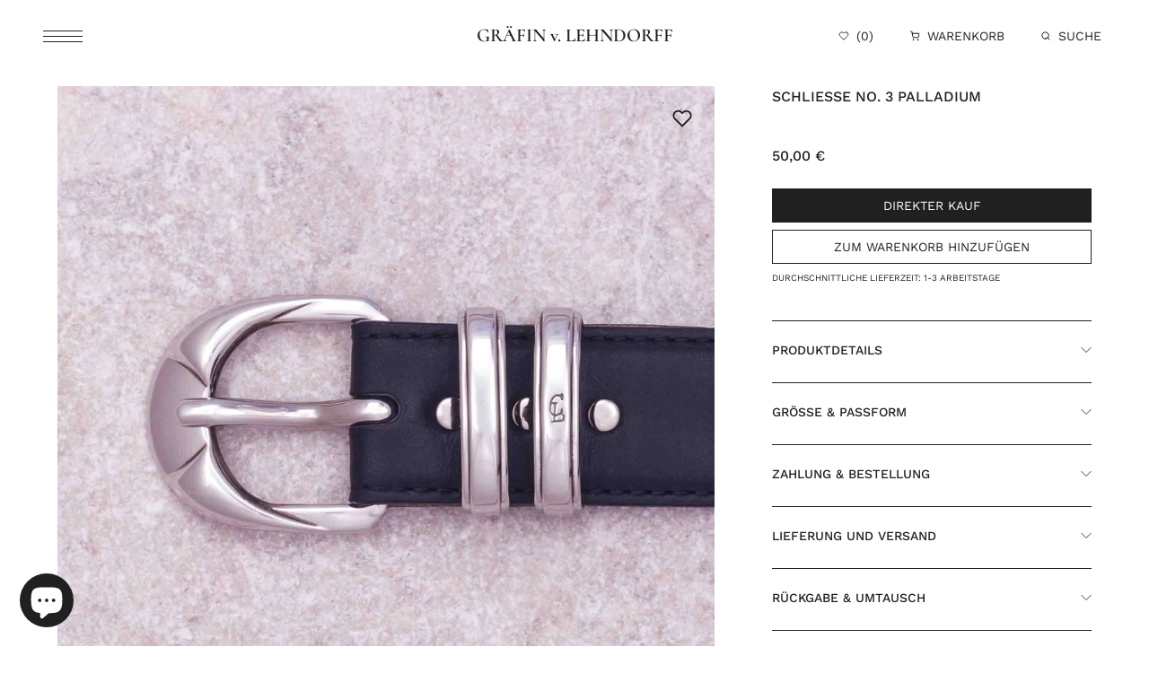

--- FILE ---
content_type: text/html; charset=utf-8
request_url: https://vonlehndorff.com/products/schliesse-no-3-palladium
body_size: 27331
content:
<!doctype html>
<html class="no-js" lang="de">
  <head>
    <meta name="ahrefs-site-verification" content="bc78c4bb62a96f1f60d802c22e6e3f92d5827deed5493af54b9aeef413908379">
<!-- BEAE-GLOBAL-FONT --> 
  <!-- START-BEAE-FONT --> 
<link rel='preconnect' href='https://fonts.googleapis.com'><link rel='preconnect' href='https://fonts.gstatic.com' crossorigin><link rel='preload' href='https://fonts.gstatic.com/s/inter/v19/UcC73FwrK3iLTeHuS_nVMrMxCp50SjIa2JL7SUc.woff2' as='font' type='font/woff2' crossorigin='anonymous'>
<link rel='preload' href='https://fonts.gstatic.com/s/inter/v19/UcC73FwrK3iLTeHuS_nVMrMxCp50SjIa0ZL7SUc.woff2' as='font' type='font/woff2' crossorigin='anonymous'>
<link rel='preload' href='https://fonts.gstatic.com/s/inter/v19/UcC73FwrK3iLTeHuS_nVMrMxCp50SjIa2ZL7SUc.woff2' as='font' type='font/woff2' crossorigin='anonymous'>
<link rel='preload' href='https://fonts.gstatic.com/s/inter/v19/UcC73FwrK3iLTeHuS_nVMrMxCp50SjIa1pL7SUc.woff2' as='font' type='font/woff2' crossorigin='anonymous'>
<link rel='preload' href='https://fonts.gstatic.com/s/inter/v19/UcC73FwrK3iLTeHuS_nVMrMxCp50SjIa2pL7SUc.woff2' as='font' type='font/woff2' crossorigin='anonymous'>
<link rel='preload' href='https://fonts.gstatic.com/s/inter/v19/UcC73FwrK3iLTeHuS_nVMrMxCp50SjIa25L7SUc.woff2' as='font' type='font/woff2' crossorigin='anonymous'>
<link rel='preload' href='https://fonts.gstatic.com/s/inter/v19/UcC73FwrK3iLTeHuS_nVMrMxCp50SjIa1ZL7.woff2' as='font' type='font/woff2' crossorigin='anonymous'>
<!-- END-BEAE-FONT -->  
 <!-- END BEAE-GLOBAL-FONT -->
<!-- BEAE-HEADER -->


  
  
  
  <link href="//vonlehndorff.com/cdn/shop/t/13/assets/beae.base.min.css?v=145827667128827185271749224681" rel="stylesheet" type="text/css" media="all" />
  
  
      <style type="text/css" id="beae-global-theme-style">/* cyrillic-ext */
@font-face {
  font-family: 'Inter';
  font-style: normal;
  font-weight: 100;
  font-display: swap;
  src: url(https://fonts.gstatic.com/s/inter/v19/UcC73FwrK3iLTeHuS_nVMrMxCp50SjIa2JL7SUc.woff2) format('woff2');
  unicode-range: U+0460-052F, U+1C80-1C8A, U+20B4, U+2DE0-2DFF, U+A640-A69F, U+FE2E-FE2F;
}
/* cyrillic */
@font-face {
  font-family: 'Inter';
  font-style: normal;
  font-weight: 100;
  font-display: swap;
  src: url(https://fonts.gstatic.com/s/inter/v19/UcC73FwrK3iLTeHuS_nVMrMxCp50SjIa0ZL7SUc.woff2) format('woff2');
  unicode-range: U+0301, U+0400-045F, U+0490-0491, U+04B0-04B1, U+2116;
}
/* greek-ext */
@font-face {
  font-family: 'Inter';
  font-style: normal;
  font-weight: 100;
  font-display: swap;
  src: url(https://fonts.gstatic.com/s/inter/v19/UcC73FwrK3iLTeHuS_nVMrMxCp50SjIa2ZL7SUc.woff2) format('woff2');
  unicode-range: U+1F00-1FFF;
}
/* greek */
@font-face {
  font-family: 'Inter';
  font-style: normal;
  font-weight: 100;
  font-display: swap;
  src: url(https://fonts.gstatic.com/s/inter/v19/UcC73FwrK3iLTeHuS_nVMrMxCp50SjIa1pL7SUc.woff2) format('woff2');
  unicode-range: U+0370-0377, U+037A-037F, U+0384-038A, U+038C, U+038E-03A1, U+03A3-03FF;
}
/* vietnamese */
@font-face {
  font-family: 'Inter';
  font-style: normal;
  font-weight: 100;
  font-display: swap;
  src: url(https://fonts.gstatic.com/s/inter/v19/UcC73FwrK3iLTeHuS_nVMrMxCp50SjIa2pL7SUc.woff2) format('woff2');
  unicode-range: U+0102-0103, U+0110-0111, U+0128-0129, U+0168-0169, U+01A0-01A1, U+01AF-01B0, U+0300-0301, U+0303-0304, U+0308-0309, U+0323, U+0329, U+1EA0-1EF9, U+20AB;
}
/* latin-ext */
@font-face {
  font-family: 'Inter';
  font-style: normal;
  font-weight: 100;
  font-display: swap;
  src: url(https://fonts.gstatic.com/s/inter/v19/UcC73FwrK3iLTeHuS_nVMrMxCp50SjIa25L7SUc.woff2) format('woff2');
  unicode-range: U+0100-02BA, U+02BD-02C5, U+02C7-02CC, U+02CE-02D7, U+02DD-02FF, U+0304, U+0308, U+0329, U+1D00-1DBF, U+1E00-1E9F, U+1EF2-1EFF, U+2020, U+20A0-20AB, U+20AD-20C0, U+2113, U+2C60-2C7F, U+A720-A7FF;
}
/* latin */
@font-face {
  font-family: 'Inter';
  font-style: normal;
  font-weight: 100;
  font-display: swap;
  src: url(https://fonts.gstatic.com/s/inter/v19/UcC73FwrK3iLTeHuS_nVMrMxCp50SjIa1ZL7.woff2) format('woff2');
  unicode-range: U+0000-00FF, U+0131, U+0152-0153, U+02BB-02BC, U+02C6, U+02DA, U+02DC, U+0304, U+0308, U+0329, U+2000-206F, U+20AC, U+2122, U+2191, U+2193, U+2212, U+2215, U+FEFF, U+FFFD;
}
/* cyrillic-ext */
@font-face {
  font-family: 'Inter';
  font-style: normal;
  font-weight: 200;
  font-display: swap;
  src: url(https://fonts.gstatic.com/s/inter/v19/UcC73FwrK3iLTeHuS_nVMrMxCp50SjIa2JL7SUc.woff2) format('woff2');
  unicode-range: U+0460-052F, U+1C80-1C8A, U+20B4, U+2DE0-2DFF, U+A640-A69F, U+FE2E-FE2F;
}
/* cyrillic */
@font-face {
  font-family: 'Inter';
  font-style: normal;
  font-weight: 200;
  font-display: swap;
  src: url(https://fonts.gstatic.com/s/inter/v19/UcC73FwrK3iLTeHuS_nVMrMxCp50SjIa0ZL7SUc.woff2) format('woff2');
  unicode-range: U+0301, U+0400-045F, U+0490-0491, U+04B0-04B1, U+2116;
}
/* greek-ext */
@font-face {
  font-family: 'Inter';
  font-style: normal;
  font-weight: 200;
  font-display: swap;
  src: url(https://fonts.gstatic.com/s/inter/v19/UcC73FwrK3iLTeHuS_nVMrMxCp50SjIa2ZL7SUc.woff2) format('woff2');
  unicode-range: U+1F00-1FFF;
}
/* greek */
@font-face {
  font-family: 'Inter';
  font-style: normal;
  font-weight: 200;
  font-display: swap;
  src: url(https://fonts.gstatic.com/s/inter/v19/UcC73FwrK3iLTeHuS_nVMrMxCp50SjIa1pL7SUc.woff2) format('woff2');
  unicode-range: U+0370-0377, U+037A-037F, U+0384-038A, U+038C, U+038E-03A1, U+03A3-03FF;
}
/* vietnamese */
@font-face {
  font-family: 'Inter';
  font-style: normal;
  font-weight: 200;
  font-display: swap;
  src: url(https://fonts.gstatic.com/s/inter/v19/UcC73FwrK3iLTeHuS_nVMrMxCp50SjIa2pL7SUc.woff2) format('woff2');
  unicode-range: U+0102-0103, U+0110-0111, U+0128-0129, U+0168-0169, U+01A0-01A1, U+01AF-01B0, U+0300-0301, U+0303-0304, U+0308-0309, U+0323, U+0329, U+1EA0-1EF9, U+20AB;
}
/* latin-ext */
@font-face {
  font-family: 'Inter';
  font-style: normal;
  font-weight: 200;
  font-display: swap;
  src: url(https://fonts.gstatic.com/s/inter/v19/UcC73FwrK3iLTeHuS_nVMrMxCp50SjIa25L7SUc.woff2) format('woff2');
  unicode-range: U+0100-02BA, U+02BD-02C5, U+02C7-02CC, U+02CE-02D7, U+02DD-02FF, U+0304, U+0308, U+0329, U+1D00-1DBF, U+1E00-1E9F, U+1EF2-1EFF, U+2020, U+20A0-20AB, U+20AD-20C0, U+2113, U+2C60-2C7F, U+A720-A7FF;
}
/* latin */
@font-face {
  font-family: 'Inter';
  font-style: normal;
  font-weight: 200;
  font-display: swap;
  src: url(https://fonts.gstatic.com/s/inter/v19/UcC73FwrK3iLTeHuS_nVMrMxCp50SjIa1ZL7.woff2) format('woff2');
  unicode-range: U+0000-00FF, U+0131, U+0152-0153, U+02BB-02BC, U+02C6, U+02DA, U+02DC, U+0304, U+0308, U+0329, U+2000-206F, U+20AC, U+2122, U+2191, U+2193, U+2212, U+2215, U+FEFF, U+FFFD;
}
/* cyrillic-ext */
@font-face {
  font-family: 'Inter';
  font-style: normal;
  font-weight: 300;
  font-display: swap;
  src: url(https://fonts.gstatic.com/s/inter/v19/UcC73FwrK3iLTeHuS_nVMrMxCp50SjIa2JL7SUc.woff2) format('woff2');
  unicode-range: U+0460-052F, U+1C80-1C8A, U+20B4, U+2DE0-2DFF, U+A640-A69F, U+FE2E-FE2F;
}
/* cyrillic */
@font-face {
  font-family: 'Inter';
  font-style: normal;
  font-weight: 300;
  font-display: swap;
  src: url(https://fonts.gstatic.com/s/inter/v19/UcC73FwrK3iLTeHuS_nVMrMxCp50SjIa0ZL7SUc.woff2) format('woff2');
  unicode-range: U+0301, U+0400-045F, U+0490-0491, U+04B0-04B1, U+2116;
}
/* greek-ext */
@font-face {
  font-family: 'Inter';
  font-style: normal;
  font-weight: 300;
  font-display: swap;
  src: url(https://fonts.gstatic.com/s/inter/v19/UcC73FwrK3iLTeHuS_nVMrMxCp50SjIa2ZL7SUc.woff2) format('woff2');
  unicode-range: U+1F00-1FFF;
}
/* greek */
@font-face {
  font-family: 'Inter';
  font-style: normal;
  font-weight: 300;
  font-display: swap;
  src: url(https://fonts.gstatic.com/s/inter/v19/UcC73FwrK3iLTeHuS_nVMrMxCp50SjIa1pL7SUc.woff2) format('woff2');
  unicode-range: U+0370-0377, U+037A-037F, U+0384-038A, U+038C, U+038E-03A1, U+03A3-03FF;
}
/* vietnamese */
@font-face {
  font-family: 'Inter';
  font-style: normal;
  font-weight: 300;
  font-display: swap;
  src: url(https://fonts.gstatic.com/s/inter/v19/UcC73FwrK3iLTeHuS_nVMrMxCp50SjIa2pL7SUc.woff2) format('woff2');
  unicode-range: U+0102-0103, U+0110-0111, U+0128-0129, U+0168-0169, U+01A0-01A1, U+01AF-01B0, U+0300-0301, U+0303-0304, U+0308-0309, U+0323, U+0329, U+1EA0-1EF9, U+20AB;
}
/* latin-ext */
@font-face {
  font-family: 'Inter';
  font-style: normal;
  font-weight: 300;
  font-display: swap;
  src: url(https://fonts.gstatic.com/s/inter/v19/UcC73FwrK3iLTeHuS_nVMrMxCp50SjIa25L7SUc.woff2) format('woff2');
  unicode-range: U+0100-02BA, U+02BD-02C5, U+02C7-02CC, U+02CE-02D7, U+02DD-02FF, U+0304, U+0308, U+0329, U+1D00-1DBF, U+1E00-1E9F, U+1EF2-1EFF, U+2020, U+20A0-20AB, U+20AD-20C0, U+2113, U+2C60-2C7F, U+A720-A7FF;
}
/* latin */
@font-face {
  font-family: 'Inter';
  font-style: normal;
  font-weight: 300;
  font-display: swap;
  src: url(https://fonts.gstatic.com/s/inter/v19/UcC73FwrK3iLTeHuS_nVMrMxCp50SjIa1ZL7.woff2) format('woff2');
  unicode-range: U+0000-00FF, U+0131, U+0152-0153, U+02BB-02BC, U+02C6, U+02DA, U+02DC, U+0304, U+0308, U+0329, U+2000-206F, U+20AC, U+2122, U+2191, U+2193, U+2212, U+2215, U+FEFF, U+FFFD;
}
/* cyrillic-ext */
@font-face {
  font-family: 'Inter';
  font-style: normal;
  font-weight: 400;
  font-display: swap;
  src: url(https://fonts.gstatic.com/s/inter/v19/UcC73FwrK3iLTeHuS_nVMrMxCp50SjIa2JL7SUc.woff2) format('woff2');
  unicode-range: U+0460-052F, U+1C80-1C8A, U+20B4, U+2DE0-2DFF, U+A640-A69F, U+FE2E-FE2F;
}
/* cyrillic */
@font-face {
  font-family: 'Inter';
  font-style: normal;
  font-weight: 400;
  font-display: swap;
  src: url(https://fonts.gstatic.com/s/inter/v19/UcC73FwrK3iLTeHuS_nVMrMxCp50SjIa0ZL7SUc.woff2) format('woff2');
  unicode-range: U+0301, U+0400-045F, U+0490-0491, U+04B0-04B1, U+2116;
}
/* greek-ext */
@font-face {
  font-family: 'Inter';
  font-style: normal;
  font-weight: 400;
  font-display: swap;
  src: url(https://fonts.gstatic.com/s/inter/v19/UcC73FwrK3iLTeHuS_nVMrMxCp50SjIa2ZL7SUc.woff2) format('woff2');
  unicode-range: U+1F00-1FFF;
}
/* greek */
@font-face {
  font-family: 'Inter';
  font-style: normal;
  font-weight: 400;
  font-display: swap;
  src: url(https://fonts.gstatic.com/s/inter/v19/UcC73FwrK3iLTeHuS_nVMrMxCp50SjIa1pL7SUc.woff2) format('woff2');
  unicode-range: U+0370-0377, U+037A-037F, U+0384-038A, U+038C, U+038E-03A1, U+03A3-03FF;
}
/* vietnamese */
@font-face {
  font-family: 'Inter';
  font-style: normal;
  font-weight: 400;
  font-display: swap;
  src: url(https://fonts.gstatic.com/s/inter/v19/UcC73FwrK3iLTeHuS_nVMrMxCp50SjIa2pL7SUc.woff2) format('woff2');
  unicode-range: U+0102-0103, U+0110-0111, U+0128-0129, U+0168-0169, U+01A0-01A1, U+01AF-01B0, U+0300-0301, U+0303-0304, U+0308-0309, U+0323, U+0329, U+1EA0-1EF9, U+20AB;
}
/* latin-ext */
@font-face {
  font-family: 'Inter';
  font-style: normal;
  font-weight: 400;
  font-display: swap;
  src: url(https://fonts.gstatic.com/s/inter/v19/UcC73FwrK3iLTeHuS_nVMrMxCp50SjIa25L7SUc.woff2) format('woff2');
  unicode-range: U+0100-02BA, U+02BD-02C5, U+02C7-02CC, U+02CE-02D7, U+02DD-02FF, U+0304, U+0308, U+0329, U+1D00-1DBF, U+1E00-1E9F, U+1EF2-1EFF, U+2020, U+20A0-20AB, U+20AD-20C0, U+2113, U+2C60-2C7F, U+A720-A7FF;
}
/* latin */
@font-face {
  font-family: 'Inter';
  font-style: normal;
  font-weight: 400;
  font-display: swap;
  src: url(https://fonts.gstatic.com/s/inter/v19/UcC73FwrK3iLTeHuS_nVMrMxCp50SjIa1ZL7.woff2) format('woff2');
  unicode-range: U+0000-00FF, U+0131, U+0152-0153, U+02BB-02BC, U+02C6, U+02DA, U+02DC, U+0304, U+0308, U+0329, U+2000-206F, U+20AC, U+2122, U+2191, U+2193, U+2212, U+2215, U+FEFF, U+FFFD;
}
/* cyrillic-ext */
@font-face {
  font-family: 'Inter';
  font-style: normal;
  font-weight: 500;
  font-display: swap;
  src: url(https://fonts.gstatic.com/s/inter/v19/UcC73FwrK3iLTeHuS_nVMrMxCp50SjIa2JL7SUc.woff2) format('woff2');
  unicode-range: U+0460-052F, U+1C80-1C8A, U+20B4, U+2DE0-2DFF, U+A640-A69F, U+FE2E-FE2F;
}
/* cyrillic */
@font-face {
  font-family: 'Inter';
  font-style: normal;
  font-weight: 500;
  font-display: swap;
  src: url(https://fonts.gstatic.com/s/inter/v19/UcC73FwrK3iLTeHuS_nVMrMxCp50SjIa0ZL7SUc.woff2) format('woff2');
  unicode-range: U+0301, U+0400-045F, U+0490-0491, U+04B0-04B1, U+2116;
}
/* greek-ext */
@font-face {
  font-family: 'Inter';
  font-style: normal;
  font-weight: 500;
  font-display: swap;
  src: url(https://fonts.gstatic.com/s/inter/v19/UcC73FwrK3iLTeHuS_nVMrMxCp50SjIa2ZL7SUc.woff2) format('woff2');
  unicode-range: U+1F00-1FFF;
}
/* greek */
@font-face {
  font-family: 'Inter';
  font-style: normal;
  font-weight: 500;
  font-display: swap;
  src: url(https://fonts.gstatic.com/s/inter/v19/UcC73FwrK3iLTeHuS_nVMrMxCp50SjIa1pL7SUc.woff2) format('woff2');
  unicode-range: U+0370-0377, U+037A-037F, U+0384-038A, U+038C, U+038E-03A1, U+03A3-03FF;
}
/* vietnamese */
@font-face {
  font-family: 'Inter';
  font-style: normal;
  font-weight: 500;
  font-display: swap;
  src: url(https://fonts.gstatic.com/s/inter/v19/UcC73FwrK3iLTeHuS_nVMrMxCp50SjIa2pL7SUc.woff2) format('woff2');
  unicode-range: U+0102-0103, U+0110-0111, U+0128-0129, U+0168-0169, U+01A0-01A1, U+01AF-01B0, U+0300-0301, U+0303-0304, U+0308-0309, U+0323, U+0329, U+1EA0-1EF9, U+20AB;
}
/* latin-ext */
@font-face {
  font-family: 'Inter';
  font-style: normal;
  font-weight: 500;
  font-display: swap;
  src: url(https://fonts.gstatic.com/s/inter/v19/UcC73FwrK3iLTeHuS_nVMrMxCp50SjIa25L7SUc.woff2) format('woff2');
  unicode-range: U+0100-02BA, U+02BD-02C5, U+02C7-02CC, U+02CE-02D7, U+02DD-02FF, U+0304, U+0308, U+0329, U+1D00-1DBF, U+1E00-1E9F, U+1EF2-1EFF, U+2020, U+20A0-20AB, U+20AD-20C0, U+2113, U+2C60-2C7F, U+A720-A7FF;
}
/* latin */
@font-face {
  font-family: 'Inter';
  font-style: normal;
  font-weight: 500;
  font-display: swap;
  src: url(https://fonts.gstatic.com/s/inter/v19/UcC73FwrK3iLTeHuS_nVMrMxCp50SjIa1ZL7.woff2) format('woff2');
  unicode-range: U+0000-00FF, U+0131, U+0152-0153, U+02BB-02BC, U+02C6, U+02DA, U+02DC, U+0304, U+0308, U+0329, U+2000-206F, U+20AC, U+2122, U+2191, U+2193, U+2212, U+2215, U+FEFF, U+FFFD;
}
/* cyrillic-ext */
@font-face {
  font-family: 'Inter';
  font-style: normal;
  font-weight: 600;
  font-display: swap;
  src: url(https://fonts.gstatic.com/s/inter/v19/UcC73FwrK3iLTeHuS_nVMrMxCp50SjIa2JL7SUc.woff2) format('woff2');
  unicode-range: U+0460-052F, U+1C80-1C8A, U+20B4, U+2DE0-2DFF, U+A640-A69F, U+FE2E-FE2F;
}
/* cyrillic */
@font-face {
  font-family: 'Inter';
  font-style: normal;
  font-weight: 600;
  font-display: swap;
  src: url(https://fonts.gstatic.com/s/inter/v19/UcC73FwrK3iLTeHuS_nVMrMxCp50SjIa0ZL7SUc.woff2) format('woff2');
  unicode-range: U+0301, U+0400-045F, U+0490-0491, U+04B0-04B1, U+2116;
}
/* greek-ext */
@font-face {
  font-family: 'Inter';
  font-style: normal;
  font-weight: 600;
  font-display: swap;
  src: url(https://fonts.gstatic.com/s/inter/v19/UcC73FwrK3iLTeHuS_nVMrMxCp50SjIa2ZL7SUc.woff2) format('woff2');
  unicode-range: U+1F00-1FFF;
}
/* greek */
@font-face {
  font-family: 'Inter';
  font-style: normal;
  font-weight: 600;
  font-display: swap;
  src: url(https://fonts.gstatic.com/s/inter/v19/UcC73FwrK3iLTeHuS_nVMrMxCp50SjIa1pL7SUc.woff2) format('woff2');
  unicode-range: U+0370-0377, U+037A-037F, U+0384-038A, U+038C, U+038E-03A1, U+03A3-03FF;
}
/* vietnamese */
@font-face {
  font-family: 'Inter';
  font-style: normal;
  font-weight: 600;
  font-display: swap;
  src: url(https://fonts.gstatic.com/s/inter/v19/UcC73FwrK3iLTeHuS_nVMrMxCp50SjIa2pL7SUc.woff2) format('woff2');
  unicode-range: U+0102-0103, U+0110-0111, U+0128-0129, U+0168-0169, U+01A0-01A1, U+01AF-01B0, U+0300-0301, U+0303-0304, U+0308-0309, U+0323, U+0329, U+1EA0-1EF9, U+20AB;
}
/* latin-ext */
@font-face {
  font-family: 'Inter';
  font-style: normal;
  font-weight: 600;
  font-display: swap;
  src: url(https://fonts.gstatic.com/s/inter/v19/UcC73FwrK3iLTeHuS_nVMrMxCp50SjIa25L7SUc.woff2) format('woff2');
  unicode-range: U+0100-02BA, U+02BD-02C5, U+02C7-02CC, U+02CE-02D7, U+02DD-02FF, U+0304, U+0308, U+0329, U+1D00-1DBF, U+1E00-1E9F, U+1EF2-1EFF, U+2020, U+20A0-20AB, U+20AD-20C0, U+2113, U+2C60-2C7F, U+A720-A7FF;
}
/* latin */
@font-face {
  font-family: 'Inter';
  font-style: normal;
  font-weight: 600;
  font-display: swap;
  src: url(https://fonts.gstatic.com/s/inter/v19/UcC73FwrK3iLTeHuS_nVMrMxCp50SjIa1ZL7.woff2) format('woff2');
  unicode-range: U+0000-00FF, U+0131, U+0152-0153, U+02BB-02BC, U+02C6, U+02DA, U+02DC, U+0304, U+0308, U+0329, U+2000-206F, U+20AC, U+2122, U+2191, U+2193, U+2212, U+2215, U+FEFF, U+FFFD;
}
/* cyrillic-ext */
@font-face {
  font-family: 'Inter';
  font-style: normal;
  font-weight: 700;
  font-display: swap;
  src: url(https://fonts.gstatic.com/s/inter/v19/UcC73FwrK3iLTeHuS_nVMrMxCp50SjIa2JL7SUc.woff2) format('woff2');
  unicode-range: U+0460-052F, U+1C80-1C8A, U+20B4, U+2DE0-2DFF, U+A640-A69F, U+FE2E-FE2F;
}
/* cyrillic */
@font-face {
  font-family: 'Inter';
  font-style: normal;
  font-weight: 700;
  font-display: swap;
  src: url(https://fonts.gstatic.com/s/inter/v19/UcC73FwrK3iLTeHuS_nVMrMxCp50SjIa0ZL7SUc.woff2) format('woff2');
  unicode-range: U+0301, U+0400-045F, U+0490-0491, U+04B0-04B1, U+2116;
}
/* greek-ext */
@font-face {
  font-family: 'Inter';
  font-style: normal;
  font-weight: 700;
  font-display: swap;
  src: url(https://fonts.gstatic.com/s/inter/v19/UcC73FwrK3iLTeHuS_nVMrMxCp50SjIa2ZL7SUc.woff2) format('woff2');
  unicode-range: U+1F00-1FFF;
}
/* greek */
@font-face {
  font-family: 'Inter';
  font-style: normal;
  font-weight: 700;
  font-display: swap;
  src: url(https://fonts.gstatic.com/s/inter/v19/UcC73FwrK3iLTeHuS_nVMrMxCp50SjIa1pL7SUc.woff2) format('woff2');
  unicode-range: U+0370-0377, U+037A-037F, U+0384-038A, U+038C, U+038E-03A1, U+03A3-03FF;
}
/* vietnamese */
@font-face {
  font-family: 'Inter';
  font-style: normal;
  font-weight: 700;
  font-display: swap;
  src: url(https://fonts.gstatic.com/s/inter/v19/UcC73FwrK3iLTeHuS_nVMrMxCp50SjIa2pL7SUc.woff2) format('woff2');
  unicode-range: U+0102-0103, U+0110-0111, U+0128-0129, U+0168-0169, U+01A0-01A1, U+01AF-01B0, U+0300-0301, U+0303-0304, U+0308-0309, U+0323, U+0329, U+1EA0-1EF9, U+20AB;
}
/* latin-ext */
@font-face {
  font-family: 'Inter';
  font-style: normal;
  font-weight: 700;
  font-display: swap;
  src: url(https://fonts.gstatic.com/s/inter/v19/UcC73FwrK3iLTeHuS_nVMrMxCp50SjIa25L7SUc.woff2) format('woff2');
  unicode-range: U+0100-02BA, U+02BD-02C5, U+02C7-02CC, U+02CE-02D7, U+02DD-02FF, U+0304, U+0308, U+0329, U+1D00-1DBF, U+1E00-1E9F, U+1EF2-1EFF, U+2020, U+20A0-20AB, U+20AD-20C0, U+2113, U+2C60-2C7F, U+A720-A7FF;
}
/* latin */
@font-face {
  font-family: 'Inter';
  font-style: normal;
  font-weight: 700;
  font-display: swap;
  src: url(https://fonts.gstatic.com/s/inter/v19/UcC73FwrK3iLTeHuS_nVMrMxCp50SjIa1ZL7.woff2) format('woff2');
  unicode-range: U+0000-00FF, U+0131, U+0152-0153, U+02BB-02BC, U+02C6, U+02DA, U+02DC, U+0304, U+0308, U+0329, U+2000-206F, U+20AC, U+2122, U+2191, U+2193, U+2212, U+2215, U+FEFF, U+FFFD;
}
/* cyrillic-ext */
@font-face {
  font-family: 'Inter';
  font-style: normal;
  font-weight: 800;
  font-display: swap;
  src: url(https://fonts.gstatic.com/s/inter/v19/UcC73FwrK3iLTeHuS_nVMrMxCp50SjIa2JL7SUc.woff2) format('woff2');
  unicode-range: U+0460-052F, U+1C80-1C8A, U+20B4, U+2DE0-2DFF, U+A640-A69F, U+FE2E-FE2F;
}
/* cyrillic */
@font-face {
  font-family: 'Inter';
  font-style: normal;
  font-weight: 800;
  font-display: swap;
  src: url(https://fonts.gstatic.com/s/inter/v19/UcC73FwrK3iLTeHuS_nVMrMxCp50SjIa0ZL7SUc.woff2) format('woff2');
  unicode-range: U+0301, U+0400-045F, U+0490-0491, U+04B0-04B1, U+2116;
}
/* greek-ext */
@font-face {
  font-family: 'Inter';
  font-style: normal;
  font-weight: 800;
  font-display: swap;
  src: url(https://fonts.gstatic.com/s/inter/v19/UcC73FwrK3iLTeHuS_nVMrMxCp50SjIa2ZL7SUc.woff2) format('woff2');
  unicode-range: U+1F00-1FFF;
}
/* greek */
@font-face {
  font-family: 'Inter';
  font-style: normal;
  font-weight: 800;
  font-display: swap;
  src: url(https://fonts.gstatic.com/s/inter/v19/UcC73FwrK3iLTeHuS_nVMrMxCp50SjIa1pL7SUc.woff2) format('woff2');
  unicode-range: U+0370-0377, U+037A-037F, U+0384-038A, U+038C, U+038E-03A1, U+03A3-03FF;
}
/* vietnamese */
@font-face {
  font-family: 'Inter';
  font-style: normal;
  font-weight: 800;
  font-display: swap;
  src: url(https://fonts.gstatic.com/s/inter/v19/UcC73FwrK3iLTeHuS_nVMrMxCp50SjIa2pL7SUc.woff2) format('woff2');
  unicode-range: U+0102-0103, U+0110-0111, U+0128-0129, U+0168-0169, U+01A0-01A1, U+01AF-01B0, U+0300-0301, U+0303-0304, U+0308-0309, U+0323, U+0329, U+1EA0-1EF9, U+20AB;
}
/* latin-ext */
@font-face {
  font-family: 'Inter';
  font-style: normal;
  font-weight: 800;
  font-display: swap;
  src: url(https://fonts.gstatic.com/s/inter/v19/UcC73FwrK3iLTeHuS_nVMrMxCp50SjIa25L7SUc.woff2) format('woff2');
  unicode-range: U+0100-02BA, U+02BD-02C5, U+02C7-02CC, U+02CE-02D7, U+02DD-02FF, U+0304, U+0308, U+0329, U+1D00-1DBF, U+1E00-1E9F, U+1EF2-1EFF, U+2020, U+20A0-20AB, U+20AD-20C0, U+2113, U+2C60-2C7F, U+A720-A7FF;
}
/* latin */
@font-face {
  font-family: 'Inter';
  font-style: normal;
  font-weight: 800;
  font-display: swap;
  src: url(https://fonts.gstatic.com/s/inter/v19/UcC73FwrK3iLTeHuS_nVMrMxCp50SjIa1ZL7.woff2) format('woff2');
  unicode-range: U+0000-00FF, U+0131, U+0152-0153, U+02BB-02BC, U+02C6, U+02DA, U+02DC, U+0304, U+0308, U+0329, U+2000-206F, U+20AC, U+2122, U+2191, U+2193, U+2212, U+2215, U+FEFF, U+FFFD;
}
/* cyrillic-ext */
@font-face {
  font-family: 'Inter';
  font-style: normal;
  font-weight: 900;
  font-display: swap;
  src: url(https://fonts.gstatic.com/s/inter/v19/UcC73FwrK3iLTeHuS_nVMrMxCp50SjIa2JL7SUc.woff2) format('woff2');
  unicode-range: U+0460-052F, U+1C80-1C8A, U+20B4, U+2DE0-2DFF, U+A640-A69F, U+FE2E-FE2F;
}
/* cyrillic */
@font-face {
  font-family: 'Inter';
  font-style: normal;
  font-weight: 900;
  font-display: swap;
  src: url(https://fonts.gstatic.com/s/inter/v19/UcC73FwrK3iLTeHuS_nVMrMxCp50SjIa0ZL7SUc.woff2) format('woff2');
  unicode-range: U+0301, U+0400-045F, U+0490-0491, U+04B0-04B1, U+2116;
}
/* greek-ext */
@font-face {
  font-family: 'Inter';
  font-style: normal;
  font-weight: 900;
  font-display: swap;
  src: url(https://fonts.gstatic.com/s/inter/v19/UcC73FwrK3iLTeHuS_nVMrMxCp50SjIa2ZL7SUc.woff2) format('woff2');
  unicode-range: U+1F00-1FFF;
}
/* greek */
@font-face {
  font-family: 'Inter';
  font-style: normal;
  font-weight: 900;
  font-display: swap;
  src: url(https://fonts.gstatic.com/s/inter/v19/UcC73FwrK3iLTeHuS_nVMrMxCp50SjIa1pL7SUc.woff2) format('woff2');
  unicode-range: U+0370-0377, U+037A-037F, U+0384-038A, U+038C, U+038E-03A1, U+03A3-03FF;
}
/* vietnamese */
@font-face {
  font-family: 'Inter';
  font-style: normal;
  font-weight: 900;
  font-display: swap;
  src: url(https://fonts.gstatic.com/s/inter/v19/UcC73FwrK3iLTeHuS_nVMrMxCp50SjIa2pL7SUc.woff2) format('woff2');
  unicode-range: U+0102-0103, U+0110-0111, U+0128-0129, U+0168-0169, U+01A0-01A1, U+01AF-01B0, U+0300-0301, U+0303-0304, U+0308-0309, U+0323, U+0329, U+1EA0-1EF9, U+20AB;
}
/* latin-ext */
@font-face {
  font-family: 'Inter';
  font-style: normal;
  font-weight: 900;
  font-display: swap;
  src: url(https://fonts.gstatic.com/s/inter/v19/UcC73FwrK3iLTeHuS_nVMrMxCp50SjIa25L7SUc.woff2) format('woff2');
  unicode-range: U+0100-02BA, U+02BD-02C5, U+02C7-02CC, U+02CE-02D7, U+02DD-02FF, U+0304, U+0308, U+0329, U+1D00-1DBF, U+1E00-1E9F, U+1EF2-1EFF, U+2020, U+20A0-20AB, U+20AD-20C0, U+2113, U+2C60-2C7F, U+A720-A7FF;
}
/* latin */
@font-face {
  font-family: 'Inter';
  font-style: normal;
  font-weight: 900;
  font-display: swap;
  src: url(https://fonts.gstatic.com/s/inter/v19/UcC73FwrK3iLTeHuS_nVMrMxCp50SjIa1ZL7.woff2) format('woff2');
  unicode-range: U+0000-00FF, U+0131, U+0152-0153, U+02BB-02BC, U+02C6, U+02DA, U+02DC, U+0304, U+0308, U+0329, U+2000-206F, U+20AC, U+2122, U+2191, U+2193, U+2212, U+2215, U+FEFF, U+FFFD;
}


            :root {
                --rows: 10;
                --beae-site-max-width: 1920px;
            }
            
        :root{--beae-global-colors-accent: #dc2626;--beae-global-colors-background: #e7e7e7;--beae-global-colors-primary: #171717;--beae-global-colors-secondary: #171717;--beae-global-colors-text: #171717;--beae-global-colors-primary_50: #e6e6e6;--beae-global-colors-primary_100: #dadada;--beae-global-colors-primary_200: #cfcfcf;--beae-global-colors-primary_300: #b8b8b8;--beae-global-colors-primary_400: #8a8a8a;--beae-global-colors-primary_500: #5c5c5c;--beae-global-colors-primary_600: #171717;--beae-global-colors-primary_700: #141414;--beae-global-colors-primary_800: #121212;--beae-global-colors-primary_900: #0c0c0c;--beae-global-colors-primary_950: #070707;--beae-global-colors-secondary_50: #e6e6e6;--beae-global-colors-secondary_100: #dadada;--beae-global-colors-secondary_200: #cfcfcf;--beae-global-colors-secondary_300: #b8b8b8;--beae-global-colors-secondary_400: #8a8a8a;--beae-global-colors-secondary_500: #5c5c5c;--beae-global-colors-secondary_600: #171717;--beae-global-colors-secondary_700: #141414;--beae-global-colors-secondary_800: #121212;--beae-global-colors-secondary_900: #0c0c0c;--beae-global-colors-secondary_950: #070707;--beae-global-colors-text_50: #e6e6e6;--beae-global-colors-text_100: #dadada;--beae-global-colors-text_200: #cfcfcf;--beae-global-colors-text_300: #b8b8b8;--beae-global-colors-text_400: #8a8a8a;--beae-global-colors-text_500: #5c5c5c;--beae-global-colors-text_600: #171717;--beae-global-colors-text_700: #141414;--beae-global-colors-text_800: #121212;--beae-global-colors-text_900: #0c0c0c;--beae-global-colors-text_950: #070707;--beae-global-colors-accent_50: #fef2f2;--beae-global-colors-accent_100: #fee2e2;--beae-global-colors-accent_200: #fecaca;--beae-global-colors-accent_300: #fca5a5;--beae-global-colors-accent_400: #f87171;--beae-global-colors-accent_500: #ef4444;--beae-global-colors-accent_600: #dc2626;--beae-global-colors-accent_700: #b91c1c;--beae-global-colors-accent_800: #991b1b;--beae-global-colors-accent_900: #7f1d1d;--beae-global-colors-accent_950: #450a0a;--beae-global-colors-background_50: #fbfbfb;--beae-global-colors-background_100: #fafafa;--beae-global-colors-background_200: #f9f9f9;--beae-global-colors-background_300: #f7f7f7;--beae-global-colors-background_400: #f2f2f2;--beae-global-colors-background_500: #eeeeee;--beae-global-colors-background_600: #e7e7e7;--beae-global-colors-background_700: #dfdfdf;--beae-global-colors-background_800: #d8d8d8;--beae-global-colors-background_900: #c8c8c8;--beae-global-colors-background_950: #b9b9b9;--beae-global-colors-white: white;--beae-global-colors-black: black;--beae-global-colors-transparent: transparent;--beae-page-width: 1470px;--beae-site-margin: 30px;--beae-site-margin-mobile: 15px;--beae-pageWidth: 1200px;} .beae-btn-pr{font-size: calc(16px * var(--text-ratio, 1))  ;line-height: calc(24px * var(--text-ratio, 1))  ;letter-spacing: -0.48px;text-transform: capitalize;font-weight: 600;font-style: normal;text-decoration: none;font-family: 'Inter', sans-serif;color: var(--beae-global-colors-white);background: var(--beae-global-colors-primary_600);border-style: solid;border-color: #000000;border-width: 0px;border-radius: 6px;box-shadow: 0px 0px 0px 0px black;padding-left: 38px;padding-right: 38px;padding-top: 16px;padding-bottom: 16px;}  .beae-btn-pr:hover{color: var(--beae-global-colors-white);background: var(--beae-global-colors-primary_500);box-shadow: none;border-style: solid;border-color: #000000;border-width: 0px;border-radius: 6px;}  .beae-btn-se{color: var(--beae-global-colors-black);font-size: calc(16px * var(--text-ratio, 1))  ;line-height: calc(24px * var(--text-ratio, 1))  ;text-transform: capitalize;font-weight: 600;letter-spacing: -0.48px;font-style: normal;text-decoration: none;font-family: 'Inter', sans-serif;background: var(--beae-global-colors-background_600);border-style: solid;border-color: #000000;border-width: 0px;border-radius: 6px;box-shadow: 0px 0px 0px 0px black;padding-right: 38px;padding-left: 38px;padding-top: 16px;padding-bottom: 16px;}  .beae-btn-se:hover{color: var(--beae-global-colors-white);background: var(--beae-global-colors-black);border-style: solid;border-color: #000000;border-width: 0px;border-radius: 6px;}  .beae-btn-te{font-size: calc(16px * var(--text-ratio, 1))  ;line-height: calc(24px * var(--text-ratio, 1))  ;text-transform: capitalize;font-weight: 600;letter-spacing: -0.48px;font-style: normal;text-decoration: underline;font-family: 'Inter', sans-serif;color: var(--beae-global-colors-text_600);border-style: solid;border-width: 0px;background: var(--beae-global-colors-transparent);border-radius: 0px;box-shadow: 0px 0px 0px 0px black;}  .beae-btn-te:hover{color: var(--beae-global-colors-text_500);border-style: solid;border-color: #000000;border-width: 0px;background: var(--beae-global-colors-transparent);border-radius: 0px;}  .beae-typo-h1{font-size: calc(68px * var(--text-ratio, 1))  ;line-height: calc(80px * var(--text-ratio, 1))  ;color:var(--beae-global-colors-text_600);letter-spacing:-3.36px;text-transform:none;font-weight:700;font-style:normal;text-decoration:none;font-family: 'Inter', sans-serif;} .beae-typo-h2{font-size: calc(58px * var(--text-ratio, 1))  ;line-height: calc(69px * var(--text-ratio, 1))  ;color:var(--beae-global-colors-text_600);text-transform:none;font-weight:700;letter-spacing:-2.88px;font-style:normal;text-decoration:none;font-family: 'Inter', sans-serif;} .beae-typo-h3{font-size: calc(45px * var(--text-ratio, 1))  ;line-height: calc(54px * var(--text-ratio, 1))  ;color:var(--beae-global-colors-text_600);text-transform:none;font-weight:700;letter-spacing:-2.24px;font-style:normal;text-decoration:none;font-family: 'Inter', sans-serif;} .beae-typo-h4{font-size: calc(38px * var(--text-ratio, 1))  ;line-height: calc(46px * var(--text-ratio, 1))  ;color:var(--beae-global-colors-text_600);text-transform:none;letter-spacing:-1.92px;font-weight:700;font-style:normal;text-decoration:none;font-family: 'Inter', sans-serif;} .beae-typo-h5{line-height: calc(38px * var(--text-ratio, 1))  ;color:var(--beae-global-colors-text_600);text-transform:none;font-weight:700;letter-spacing:-1.6px;font-style:normal;text-decoration:none;font-family: 'Inter', sans-serif;font-size: calc(32px * var(--text-ratio, 1))  ;} .beae-typo-h6{font-size: calc(29px * var(--text-ratio, 1))  ;line-height: calc(34px * var(--text-ratio, 1))  ;color:var(--beae-global-colors-text_900);font-weight:700;text-transform:none;letter-spacing:-1.44px;font-style:normal;text-decoration:none;font-family: 'Inter', sans-serif;} .beae-typo-p1{font-size: calc(22px * var(--text-ratio, 1))  ;line-height: calc(31px * var(--text-ratio, 1))  ;color:var(--beae-global-colors-text_500);text-transform:none;font-weight:400;letter-spacing:-0.672px;font-style:normal;text-decoration:none;font-family: 'Inter', sans-serif;} .beae-typo-p2{line-height: calc(27px * var(--text-ratio, 1))  ;font-size: calc(19px * var(--text-ratio, 1))  ;color:var(--beae-global-colors-text_500);font-weight:400;letter-spacing:-0.576px;text-transform:none;font-style:normal;text-decoration:none;font-family: 'Inter', sans-serif;} .beae-typo-p3{font-size: calc(16px * var(--text-ratio, 1))  ;line-height: calc(22px * var(--text-ratio, 1))  ;color:var(--beae-global-colors-text_500);font-weight:400;letter-spacing:-0.48px;text-transform:none;font-style:normal;text-decoration:none;font-family: 'Inter', sans-serif;} @media screen and (max-width: 768px) {
       .beae-btn-pr{font-size: calc(14px  * var(--text-ratio, 1)) !important ;line-height: calc(20px  * var(--text-ratio, 1)) !important ;letter-spacing: -0.42px !important;font-weight: 600 !important;padding: 13px 30px 13px 30px;}  .beae-btn-se{font-size: calc(14px  * var(--text-ratio, 1)) !important ;line-height: calc(20px  * var(--text-ratio, 1)) !important ;font-weight: 600 !important;letter-spacing: -0.42px !important;padding: 13px 30px 13px 30px;}  .beae-btn-te{font-size: calc(14px  * var(--text-ratio, 1)) !important ;line-height: calc(20px  * var(--text-ratio, 1)) !important ;font-weight: 600 !important;letter-spacing: -0.42px !important;}  .beae-typo-h1{font-size: calc(51px * var(--text-ratio, 1))  ;line-height: calc(61px * var(--text-ratio, 1))  ;letter-spacing: -2.56px;font-weight: 700;color: var(--beae-global-colors-text_600);} .beae-typo-h2{font-size: calc(42px * var(--text-ratio, 1))  ;line-height: calc(50px * var(--text-ratio, 1))  ;letter-spacing: -2.08px;font-weight: 700;color: var(--beae-global-colors-text_600);} .beae-typo-h3{font-size: calc(37px * var(--text-ratio, 1))  ;line-height: calc(44px * var(--text-ratio, 1))  ;letter-spacing: -1.84px;font-weight: 700;color: var(--beae-global-colors-text_600);} .beae-typo-h4{font-size: calc(34px * var(--text-ratio, 1))  ;line-height: calc(40px * var(--text-ratio, 1))  ;letter-spacing: -1.68px;font-weight: 700;color: var(--beae-global-colors-text_600);} .beae-typo-h5{font-size: calc(29px * var(--text-ratio, 1))  ;line-height: calc(35px * var(--text-ratio, 1))  ;letter-spacing: -1.44px;font-weight: 700;color: var(--beae-global-colors-text_600);} .beae-typo-h6{font-size: calc(19px * var(--text-ratio, 1))  ;line-height: calc(26px * var(--text-ratio, 1))  ;letter-spacing: -0.576px;font-weight: 700;color: var(--beae-global-colors-text_600);} .beae-typo-p1{font-size: calc(19px * var(--text-ratio, 1))  ;line-height: calc(26px * var(--text-ratio, 1))  ;letter-spacing: -0.576px;font-weight: 400;color: var(--beae-global-colors-text_500);} .beae-typo-p2{line-height: calc(22px * var(--text-ratio, 1))  ;font-size: calc(16px * var(--text-ratio, 1))  ;letter-spacing: -0.48px;font-weight: 400;color: var(--beae-global-colors-text_500);} .beae-typo-p3{font-size: calc(13px * var(--text-ratio, 1))  ;line-height: calc(18px * var(--text-ratio, 1))  ;letter-spacing: -0.384px;font-weight: 400;color: var(--beae-global-colors-text_500);}
  }:root {
    --beae-global-colors-white: white;
    --beae-global-colors-black: black;
    --beae-global-colors-transparent: transparent;
  --beae-global-colors-white: white;--beae-global-colors-black: black;--beae-global-colors-transparent: transparent;--be-h1-fs: 68px;--be-h1-lh: 80px;--be-h1-c: var(--beae-global-colors-text_600);--be-h1-fs-M: 51px;--be-h1-lh-M: 61px;--be-h1-ls: -3.36px;--be-h1-tt: none;--be-h1-fw: 700;--be-h1-ls-M: -2.56px;--be-h1-fst: normal;--be-h1-td: none;--be-h1-ff: 'Inter', sans-serif;--be-h1-fw-M: 700;--be-h1-c-M: var(--beae-global-colors-text_600);--be-h2-fs: 58px;--be-h2-lh: 69px;--be-h2-c: var(--beae-global-colors-text_600);--be-h2-fs-M: 42px;--be-h2-lh-M: 50px;--be-h2-tt: none;--be-h2-fw: 700;--be-h2-ls: -2.88px;--be-h2-ls-M: -2.08px;--be-h2-fst: normal;--be-h2-td: none;--be-h2-ff: 'Inter', sans-serif;--be-h2-fw-M: 700;--be-h2-c-M: var(--beae-global-colors-text_600);--be-h3-fs: 45px;--be-h3-lh: 54px;--be-h3-fs-M: 37px;--be-h3-lh-M: 44px;--be-h3-c: var(--beae-global-colors-text_600);--be-h3-tt: none;--be-h3-fw: 700;--be-h3-ls: -2.24px;--be-h3-ls-M: -1.84px;--be-h3-fst: normal;--be-h3-td: none;--be-h3-ff: 'Inter', sans-serif;--be-h3-fw-M: 700;--be-h3-c-M: var(--beae-global-colors-text_600);--be-h4-fs: 38px;--be-h4-lh: 46px;--be-h4-fs-M: 34px;--be-h4-lh-M: 40px;--be-h4-c: var(--beae-global-colors-text_600);--be-h4-tt: none;--be-h4-ls: -1.92px;--be-h4-fw: 700;--be-h4-ls-M: -1.68px;--be-h4-fst: normal;--be-h4-td: none;--be-h4-ff: 'Inter', sans-serif;--be-h4-fw-M: 700;--be-h4-c-M: var(--beae-global-colors-text_600);--be-h5-lh: 38px;--be-h5-fs-M: 29px;--be-h5-lh-M: 35px;--be-h5-c: var(--beae-global-colors-text_600);--be-h5-tt: none;--be-h5-fw: 700;--be-h5-ls: -1.6px;--be-h5-ls-M: -1.44px;--be-h5-fst: normal;--be-h5-td: none;--be-h5-ff: 'Inter', sans-serif;--be-h5-fw-M: 700;--be-h5-c-M: var(--beae-global-colors-text_600);--be-h5-fs: 32px;--be-h6-fs: 29px;--be-h6-lh: 34px;--be-h6-fs-M: 19px;--be-h6-lh-M: 26px;--be-h6-c: var(--beae-global-colors-text_900);--be-h6-fw: 700;--be-h6-tt: none;--be-h6-ls: -1.44px;--be-h6-ls-M: -0.576px;--be-h6-fst: normal;--be-h6-td: none;--be-h6-ff: 'Inter', sans-serif;--be-h6-fw-M: 700;--be-h6-c-M: var(--beae-global-colors-text_600);--be-p1-fs: 22px;--be-p1-lh: 31px;--be-p1-fs-M: 19px;--be-p1-lh-M: 26px;--be-p1-c: var(--beae-global-colors-text_500);--be-p1-tt: none;--be-p1-fw: 400;--be-p1-ls-M: -0.576px;--be-p1-ls: -0.672px;--be-p1-fst: normal;--be-p1-td: none;--be-p1-ff: 'Inter', sans-serif;--be-p1-fw-M: 400;--be-p1-c-M: var(--beae-global-colors-text_500);--be-p2-lh: 27px;--be-p2-lh-M: 22px;--be-p2-fs: 19px;--be-p2-fs-M: 16px;--be-p2-c: var(--beae-global-colors-text_500);--be-p2-fw: 400;--be-p2-ls-M: -0.48px;--be-p2-ls: -0.576px;--be-p2-tt: none;--be-p2-fst: normal;--be-p2-td: none;--be-p2-ff: 'Inter', sans-serif;--be-p2-fw-M: 400;--be-p2-c-M: var(--beae-global-colors-text_500);--be-p3-fs: 16px;--be-p3-lh: 22px;--be-p3-fs-M: 13px;--be-p3-lh-M: 18px;--be-p3-c: var(--beae-global-colors-text_500);--be-p3-fw: 400;--be-p3-ls-M: -0.384px;--be-p3-ls: -0.48px;--be-p3-tt: none;--be-p3-fst: normal;--be-p3-td: none;--be-p3-ff: 'Inter', sans-serif;--be-p3-fw-M: 400;--be-p3-c-M: var(--beae-global-colors-text_500); --be-btn-pr-fs: 16px;
--be-btn-pr-lh: 24px;
--be-btn-pr-ls: -0.48px;
--be-btn-pr-tt: capitalize;
--be-btn-pr-fw: 600;
--be-btn-pr-fst: normal;
--be-btn-pr-td: none;
--be-btn-pr-ff: 'Inter', sans-serif;
--be-btn-pr-c: var(--beae-global-colors-white);
--be-btn-pr-b: var(--beae-global-colors-primary_600);
--be-btn-pr-bst: solid;
--be-btn-pr-bc: #000000;
--be-btn-pr-bw: 0px;
--be-btn-pr-br: 6px;
--be-btn-pr-bs: 0px 0px 0px 0px black;
--be-btn-pr-pl: 38px;
--be-btn-pr-pr: 38px;
--be-btn-pr-pt: 16px;
--be-btn-pr-pb: 16px;  --be-btn-pr-cH: var(--beae-global-colors-white);
--be-btn-pr-bH: var(--beae-global-colors-primary_500);
--be-btn-pr-bsH: none;
--be-btn-pr-bstH: solid;
--be-btn-pr-bcH: #000000;
--be-btn-pr-bwH: 0px;
--be-btn-pr-brH: 6px;  --be-btn-pr-fs-M: 14px !important;
--be-btn-pr-lh-M: 20px !important;
--be-btn-pr-ls-M: -0.42px !important;
--be-btn-pr-fw-M: 600 !important;
--be-btn-pr-p-M: 13px 30px 13px 30px;  --be-btn-se-c: var(--beae-global-colors-black);
--be-btn-se-fs: 16px;
--be-btn-se-lh: 24px;
--be-btn-se-tt: capitalize;
--be-btn-se-fw: 600;
--be-btn-se-ls: -0.48px;
--be-btn-se-fst: normal;
--be-btn-se-td: none;
--be-btn-se-ff: 'Inter', sans-serif;
--be-btn-se-b: var(--beae-global-colors-background_600);
--be-btn-se-bst: solid;
--be-btn-se-bc: #000000;
--be-btn-se-bw: 0px;
--be-btn-se-br: 6px;
--be-btn-se-bs: 0px 0px 0px 0px black;
--be-btn-se-pr: 38px;
--be-btn-se-pl: 38px;
--be-btn-se-pt: 16px;
--be-btn-se-pb: 16px;  --be-btn-se-cH: var(--beae-global-colors-white);
--be-btn-se-bH: var(--beae-global-colors-black);
--be-btn-se-bstH: solid;
--be-btn-se-bcH: #000000;
--be-btn-se-bwH: 0px;
--be-btn-se-brH: 6px;  --be-btn-se-fs-M: 14px !important;
--be-btn-se-lh-M: 20px !important;
--be-btn-se-fw-M: 600 !important;
--be-btn-se-ls-M: -0.42px !important;
--be-btn-se-p-M: 13px 30px 13px 30px;  --be-btn-te-fs: 16px;
--be-btn-te-lh: 24px;
--be-btn-te-tt: capitalize;
--be-btn-te-fw: 600;
--be-btn-te-ls: -0.48px;
--be-btn-te-fst: normal;
--be-btn-te-td: underline;
--be-btn-te-ff: 'Inter', sans-serif;
--be-btn-te-c: var(--beae-global-colors-text_600);
--be-btn-te-bst: solid;
--be-btn-te-bw: 0px;
--be-btn-te-b: var(--beae-global-colors-transparent);
--be-btn-te-br: 0px;
--be-btn-te-bs: 0px 0px 0px 0px black;  --be-btn-te-cH: var(--beae-global-colors-text_500);
--be-btn-te-bstH: solid;
--be-btn-te-bcH: #000000;
--be-btn-te-bwH: 0px;
--be-btn-te-bH: var(--beae-global-colors-transparent);
--be-btn-te-brH: 0px;  --be-btn-te-fs-M: 14px !important;
--be-btn-te-lh-M: 20px !important;
--be-btn-te-fw-M: 600 !important;
--be-btn-te-ls-M: -0.42px !important; }</style>
  
      
  <script src="//vonlehndorff.com/cdn/shop/t/13/assets/beae.base.min.js?v=106552222260308931071749224683" defer="defer"></script>
  <script>
    window.BEAE_HELPER = {
        routes: {
            cart_url: "/cart",
            root_url: "/"
        },
        lang: "de",
        available_lang: {"shop_locale":{"locale":"de","enabled":true,"primary":true,"published":true}}
    };
  </script><script>
      try {
        const beaeRecentlyViewedProducts = new Set(JSON.parse(localStorage.getItem("beaeRecentlyViewedProducts") || "[]"));
        beaeRecentlyViewedProducts.delete(8358011928905); // Delete first to re-move the product
        beaeRecentlyViewedProducts.add(8358011928905);
        localStorage.setItem("beaeRecentlyViewedProducts", JSON.stringify(Array.from(beaeRecentlyViewedProducts.values()).reverse()));
      } catch (e) {
        // Safari in private mode does not allow setting item, we silently fail
      }
      </script><!-- END BEAE-HEADER -->
    <!-- Google tag (gtag.js) -->
    <script async src="https://www.googletagmanager.com/gtag/js?id=AW-657414069"></script>
    <script>
      window.dataLayer = window.dataLayer || [];
      function gtag() {
        dataLayer.push(arguments);
      }
      gtag('js', new Date());

      gtag('config', 'AW-657414069');
      gtag('config', 'G-DN0TFQ625P');
    </script>
    <meta charset="utf-8">
    <meta http-equiv="X-UA-Compatible" content="IE=edge">
    <meta name="viewport" content="width=device-width,initial-scale=1">
    <meta name="theme-color" content="">
    <link rel="canonical" href="https://vonlehndorff.com/products/schliesse-no-3-palladium">
    <link
      rel="preconnect"
      href="https://cdn.shopify.com"
      crossorigin><link
        rel="icon"
        type="image/png"
        href="//vonlehndorff.com/cdn/shop/files/lehndorff-marke-cl-png.png?crop=center&height=32&v=1673013245&width=32"><link
        rel="preconnect"
        href="https://fonts.shopifycdn.com"
        crossorigin><title>
      Schließe No. 3 Palladium

        &ndash; Gräfin von Lehndorff</title>

    
      <meta name="description" content="Rund. Raffiniert. Zeitlos.Die Schließe No. 3 ist unsere Antwort auf klassische Eleganz in weicher Formensprache. Mit ihrer sanft gerundeten Silhouette und der dezenten Doppelschlaufe bringt sie Leichtigkeit in die Kollektion – perfekt für schmale Gürtel mit Stil. Feine Konturen und ein edles Palladium-Finish machen sie">
    

    

<meta property="og:site_name" content="Gräfin von Lehndorff">
<meta property="og:url" content="https://vonlehndorff.com/products/schliesse-no-3-palladium">
<meta property="og:title" content="Schließe No. 3 Palladium">
<meta property="og:type" content="product">
<meta property="og:description" content="Rund. Raffiniert. Zeitlos.Die Schließe No. 3 ist unsere Antwort auf klassische Eleganz in weicher Formensprache. Mit ihrer sanft gerundeten Silhouette und der dezenten Doppelschlaufe bringt sie Leichtigkeit in die Kollektion – perfekt für schmale Gürtel mit Stil. Feine Konturen und ein edles Palladium-Finish machen sie"><meta property="og:image" content="http://vonlehndorff.com/cdn/shop/files/ZS30_002.jpg?v=1688553836">
  <meta property="og:image:secure_url" content="https://vonlehndorff.com/cdn/shop/files/ZS30_002.jpg?v=1688553836">
  <meta property="og:image:width" content="2048">
  <meta property="og:image:height" content="2048"><meta property="og:price:amount" content="50,00">
  <meta property="og:price:currency" content="EUR"><meta name="twitter:card" content="summary_large_image">
<meta name="twitter:title" content="Schließe No. 3 Palladium">
<meta name="twitter:description" content="Rund. Raffiniert. Zeitlos.Die Schließe No. 3 ist unsere Antwort auf klassische Eleganz in weicher Formensprache. Mit ihrer sanft gerundeten Silhouette und der dezenten Doppelschlaufe bringt sie Leichtigkeit in die Kollektion – perfekt für schmale Gürtel mit Stil. Feine Konturen und ein edles Palladium-Finish machen sie">

    <script type="application/ld+json">
    {
    "@context": "http://schema.org/",
              "@type": "Product",
              "name": "Schließe No. 3 Palladium",
    "image": ["https: //vonlehndorff.com/cdn/shop/files/ZS30_002.jpg?v=1688553836"],
    "description": "Rund. Raffiniert. Zeitlos.Die Schließe No. 3 ist unsere Antwort auf klassische Eleganz in weicher Formensprache. Mit ihrer sanft gerundeten Silhouette und der d...",
    "sku": "ZS30#002",
    "brand": {
                "@type": "Thing",
                "name": "VonLehndorff"
    },
    "offers": {
    "@type": "Offer",
                "priceCurrency": "EUR",
    "price": "50,00","availability" : "http://schema.org/InStock"
    }
    }
  </script>
    <style data-shopify>
  @font-face {
    font-family: 'Cormorant';
    font-style: normal;
    font-weight: 400;
    src: url('//vonlehndorff.com/cdn/shop/t/13/assets/Cormorant-Regular.woff2?v=128738640190031167381680525830') format('woff2'), url('//vonlehndorff.com/cdn/shop/t/13/assets/Cormorant-Regular.ttf?v=3007094164485242631680525822') format('ttf');
  }

  @font-face {
    font-family: 'Cormorant';
    font-style: italic;
    font-weight: 400;
    src: url('//vonlehndorff.com/cdn/shop/t/13/assets/Cormorant-Italic.woff2?v=141432925503114797551680525829') format('woff2'), url('//vonlehndorff.com/cdn/shop/t/13/assets/Cormorant-Italic.ttf?v=59126069359921440501680525829') format('ttf');
  }

  @font-face {
    font-family: 'Cormorant';
    font-style: normal;
    font-weight: 500;
    src: url('//vonlehndorff.com/cdn/shop/t/13/assets/Cormorant-Medium.woff2?v=78199482993237238441680525827') format('woff2'), url('//vonlehndorff.com/cdn/shop/t/13/assets/Cormorant-Medium.ttf?v=158595523412862035191680525831') format('ttf');
  }

  @font-face {
    font-family: 'Cormorant';
    font-style: italic;
    font-weight: 500;
    src: url('//vonlehndorff.com/cdn/shop/t/13/assets/Cormorant-MediumItalic.woff2?v=49045574702194654411680525827') format('woff2'), url('//vonlehndorff.com/cdn/shop/t/13/assets/Cormorant-MediumItalic.ttf?v=2246788411319398161680525828') format('ttf');
  }

  @font-face {
    font-family: 'Cormorant';
    font-style: normal;
    font-weight: 600;
    src: url('//vonlehndorff.com/cdn/shop/t/13/assets/Cormorant-SemiBold.woff2?v=164047381469363873121680525830') format('woff2'), url('//vonlehndorff.com/cdn/shop/t/13/assets/Cormorant-SemiBold.ttf?v=41270521334426388901680525824') format('ttf');
  }

  @font-face {
    font-family: 'Cormorant';
    font-style: italic;
    font-weight: 600;
    src: url('//vonlehndorff.com/cdn/shop/t/13/assets/Cormorant-SemiBoldItalic.woff2?v=99541059486474388181680525831') format('woff2'), url('//vonlehndorff.com/cdn/shop/t/13/assets/Cormorant-SemiBoldItalic.ttf?v=78175275149269424271680525832') format('ttf');
  }


  @font-face {
    font-family: 'Work Sans';
    font-style: normal;
    font-weight: 400;
    src: url('//vonlehndorff.com/cdn/shop/t/13/assets/WorkSans-Regular.woff2?v=58014992885599868181680525828') format('woff2'), url('//vonlehndorff.com/cdn/shop/t/13/assets/WorkSans-Regular.ttf?12265') format('ttf');
  }

  @font-face {
    font-family: 'Work Sans';
    font-style: italic;
    font-weight: 400;
    src: url('//vonlehndorff.com/cdn/shop/t/13/assets/WorkSans-Italic.woff2?v=46832504680445491001680525822') format('woff2'), url('//vonlehndorff.com/cdn/shop/t/13/assets/WorkSans-Italic.ttf?v=69734125521015793641680525824') format('ttf');
  }

  @font-face {
    font-family: 'Work Sans';
    font-style: normal;
    font-weight: 500;
    src: url('//vonlehndorff.com/cdn/shop/t/13/assets/WorkSans-Medium.woff2?v=66329026166011793521680525832') format('woff2'), url('//vonlehndorff.com/cdn/shop/t/13/assets/WorkSans-Medium.ttf?v=74249269875883144951680525833') format('ttf');
  }

  @font-face {
    font-family: 'Work Sans';
    font-style: italic;
    font-weight: 500;
    src: url('//vonlehndorff.com/cdn/shop/t/13/assets/WorkSans-MediumItalic.woff2?v=147018805113054662371680525824') format('woff2'), url('//vonlehndorff.com/cdn/shop/t/13/assets/WorkSans-MediumItalic.ttf?v=35397840810904407171680525831') format('ttf');
  }

  @font-face {
    font-family: 'Work Sans';
    font-style: normal;
    font-weight: 600;
    src: url('//vonlehndorff.com/cdn/shop/t/13/assets/WorkSans-SemiBold.woff2?v=81631213434328525021680525833') format('woff2'), url('//vonlehndorff.com/cdn/shop/t/13/assets/WorkSans-SemiBold.ttf?v=87751783228913013341680525832') format('ttf');
  }

  @font-face {
    font-family: 'Work Sans';
    font-style: italic;
    font-weight: 600;
    src: url('//vonlehndorff.com/cdn/shop/t/13/assets/WorkSans-SemiBoldItalic.woff2?v=97355461836481275871680525826') format('woff2'), url('//vonlehndorff.com/cdn/shop/t/13/assets/WorkSans-SemiBoldItalic.ttf?v=41682499604881812391680525829') format('ttf');
  }
</style>


    <script>window.performance && window.performance.mark && window.performance.mark('shopify.content_for_header.start');</script><meta name="google-site-verification" content="AEtGvsAskLbAsMK9oPF-CAlqkCw0zRJlblCgXvRzez8">
<meta id="shopify-digital-wallet" name="shopify-digital-wallet" content="/62100734143/digital_wallets/dialog">
<meta name="shopify-checkout-api-token" content="c0489389b867695f66630d3af5f04903">
<meta id="in-context-paypal-metadata" data-shop-id="62100734143" data-venmo-supported="false" data-environment="production" data-locale="de_DE" data-paypal-v4="true" data-currency="EUR">
<link rel="alternate" type="application/json+oembed" href="https://vonlehndorff.com/products/schliesse-no-3-palladium.oembed">
<script async="async" src="/checkouts/internal/preloads.js?locale=de-DE"></script>
<link rel="preconnect" href="https://shop.app" crossorigin="anonymous">
<script async="async" src="https://shop.app/checkouts/internal/preloads.js?locale=de-DE&shop_id=62100734143" crossorigin="anonymous"></script>
<script id="apple-pay-shop-capabilities" type="application/json">{"shopId":62100734143,"countryCode":"DE","currencyCode":"EUR","merchantCapabilities":["supports3DS"],"merchantId":"gid:\/\/shopify\/Shop\/62100734143","merchantName":"Gräfin von Lehndorff","requiredBillingContactFields":["postalAddress","email"],"requiredShippingContactFields":["postalAddress","email"],"shippingType":"shipping","supportedNetworks":["visa","maestro","masterCard","amex"],"total":{"type":"pending","label":"Gräfin von Lehndorff","amount":"1.00"},"shopifyPaymentsEnabled":true,"supportsSubscriptions":true}</script>
<script id="shopify-features" type="application/json">{"accessToken":"c0489389b867695f66630d3af5f04903","betas":["rich-media-storefront-analytics"],"domain":"vonlehndorff.com","predictiveSearch":true,"shopId":62100734143,"locale":"de"}</script>
<script>var Shopify = Shopify || {};
Shopify.shop = "vonlehndorff.myshopify.com";
Shopify.locale = "de";
Shopify.currency = {"active":"EUR","rate":"1.0"};
Shopify.country = "DE";
Shopify.theme = {"name":"shopify-von-lehndorff-final\/main","id":146978373961,"schema_name":"Dawn","schema_version":"8.0.0","theme_store_id":null,"role":"main"};
Shopify.theme.handle = "null";
Shopify.theme.style = {"id":null,"handle":null};
Shopify.cdnHost = "vonlehndorff.com/cdn";
Shopify.routes = Shopify.routes || {};
Shopify.routes.root = "/";</script>
<script type="module">!function(o){(o.Shopify=o.Shopify||{}).modules=!0}(window);</script>
<script>!function(o){function n(){var o=[];function n(){o.push(Array.prototype.slice.apply(arguments))}return n.q=o,n}var t=o.Shopify=o.Shopify||{};t.loadFeatures=n(),t.autoloadFeatures=n()}(window);</script>
<script>
  window.ShopifyPay = window.ShopifyPay || {};
  window.ShopifyPay.apiHost = "shop.app\/pay";
  window.ShopifyPay.redirectState = null;
</script>
<script id="shop-js-analytics" type="application/json">{"pageType":"product"}</script>
<script defer="defer" async type="module" src="//vonlehndorff.com/cdn/shopifycloud/shop-js/modules/v2/client.init-shop-cart-sync_D96QZrIF.de.esm.js"></script>
<script defer="defer" async type="module" src="//vonlehndorff.com/cdn/shopifycloud/shop-js/modules/v2/chunk.common_SV6uigsF.esm.js"></script>
<script type="module">
  await import("//vonlehndorff.com/cdn/shopifycloud/shop-js/modules/v2/client.init-shop-cart-sync_D96QZrIF.de.esm.js");
await import("//vonlehndorff.com/cdn/shopifycloud/shop-js/modules/v2/chunk.common_SV6uigsF.esm.js");

  window.Shopify.SignInWithShop?.initShopCartSync?.({"fedCMEnabled":true,"windoidEnabled":true});

</script>
<script>
  window.Shopify = window.Shopify || {};
  if (!window.Shopify.featureAssets) window.Shopify.featureAssets = {};
  window.Shopify.featureAssets['shop-js'] = {"shop-cart-sync":["modules/v2/client.shop-cart-sync_D9v5EJ5H.de.esm.js","modules/v2/chunk.common_SV6uigsF.esm.js"],"init-fed-cm":["modules/v2/client.init-fed-cm_DlbV7VrN.de.esm.js","modules/v2/chunk.common_SV6uigsF.esm.js"],"shop-button":["modules/v2/client.shop-button_7yN-YEo8.de.esm.js","modules/v2/chunk.common_SV6uigsF.esm.js"],"shop-cash-offers":["modules/v2/client.shop-cash-offers_CZ39C1VE.de.esm.js","modules/v2/chunk.common_SV6uigsF.esm.js","modules/v2/chunk.modal_CqlMJe-n.esm.js"],"init-windoid":["modules/v2/client.init-windoid_CPAVU_59.de.esm.js","modules/v2/chunk.common_SV6uigsF.esm.js"],"init-shop-email-lookup-coordinator":["modules/v2/client.init-shop-email-lookup-coordinator_BE78sutm.de.esm.js","modules/v2/chunk.common_SV6uigsF.esm.js"],"shop-toast-manager":["modules/v2/client.shop-toast-manager_Dc8Kqo2D.de.esm.js","modules/v2/chunk.common_SV6uigsF.esm.js"],"shop-login-button":["modules/v2/client.shop-login-button_CdH6DD4B.de.esm.js","modules/v2/chunk.common_SV6uigsF.esm.js","modules/v2/chunk.modal_CqlMJe-n.esm.js"],"avatar":["modules/v2/client.avatar_BTnouDA3.de.esm.js"],"pay-button":["modules/v2/client.pay-button_BaMaWndh.de.esm.js","modules/v2/chunk.common_SV6uigsF.esm.js"],"init-shop-cart-sync":["modules/v2/client.init-shop-cart-sync_D96QZrIF.de.esm.js","modules/v2/chunk.common_SV6uigsF.esm.js"],"init-customer-accounts":["modules/v2/client.init-customer-accounts_DPOSv1Vm.de.esm.js","modules/v2/client.shop-login-button_CdH6DD4B.de.esm.js","modules/v2/chunk.common_SV6uigsF.esm.js","modules/v2/chunk.modal_CqlMJe-n.esm.js"],"init-shop-for-new-customer-accounts":["modules/v2/client.init-shop-for-new-customer-accounts_CQXgmjbo.de.esm.js","modules/v2/client.shop-login-button_CdH6DD4B.de.esm.js","modules/v2/chunk.common_SV6uigsF.esm.js","modules/v2/chunk.modal_CqlMJe-n.esm.js"],"init-customer-accounts-sign-up":["modules/v2/client.init-customer-accounts-sign-up_BxD8dlgd.de.esm.js","modules/v2/client.shop-login-button_CdH6DD4B.de.esm.js","modules/v2/chunk.common_SV6uigsF.esm.js","modules/v2/chunk.modal_CqlMJe-n.esm.js"],"checkout-modal":["modules/v2/client.checkout-modal_CKh-sfKU.de.esm.js","modules/v2/chunk.common_SV6uigsF.esm.js","modules/v2/chunk.modal_CqlMJe-n.esm.js"],"shop-follow-button":["modules/v2/client.shop-follow-button_CTvrvDxo.de.esm.js","modules/v2/chunk.common_SV6uigsF.esm.js","modules/v2/chunk.modal_CqlMJe-n.esm.js"],"lead-capture":["modules/v2/client.lead-capture_CuieyBjh.de.esm.js","modules/v2/chunk.common_SV6uigsF.esm.js","modules/v2/chunk.modal_CqlMJe-n.esm.js"],"shop-login":["modules/v2/client.shop-login_D_5Nijtq.de.esm.js","modules/v2/chunk.common_SV6uigsF.esm.js","modules/v2/chunk.modal_CqlMJe-n.esm.js"],"payment-terms":["modules/v2/client.payment-terms_B0kyqrWX.de.esm.js","modules/v2/chunk.common_SV6uigsF.esm.js","modules/v2/chunk.modal_CqlMJe-n.esm.js"]};
</script>
<script>(function() {
  var isLoaded = false;
  function asyncLoad() {
    if (isLoaded) return;
    isLoaded = true;
    var urls = ["https:\/\/cdn-bundler.nice-team.net\/app\/js\/bundler.js?shop=vonlehndorff.myshopify.com"];
    for (var i = 0; i < urls.length; i++) {
      var s = document.createElement('script');
      s.type = 'text/javascript';
      s.async = true;
      s.src = urls[i];
      var x = document.getElementsByTagName('script')[0];
      x.parentNode.insertBefore(s, x);
    }
  };
  if(window.attachEvent) {
    window.attachEvent('onload', asyncLoad);
  } else {
    window.addEventListener('load', asyncLoad, false);
  }
})();</script>
<script id="__st">var __st={"a":62100734143,"offset":3600,"reqid":"7bea13d6-4dd6-46e2-945d-725200d783b3-1768356387","pageurl":"vonlehndorff.com\/products\/schliesse-no-3-palladium","u":"32e0c9166eae","p":"product","rtyp":"product","rid":8358011928905};</script>
<script>window.ShopifyPaypalV4VisibilityTracking = true;</script>
<script id="form-persister">!function(){'use strict';const t='contact',e='new_comment',n=[[t,t],['blogs',e],['comments',e],[t,'customer']],o='password',r='form_key',c=['recaptcha-v3-token','g-recaptcha-response','h-captcha-response',o],s=()=>{try{return window.sessionStorage}catch{return}},i='__shopify_v',u=t=>t.elements[r],a=function(){const t=[...n].map((([t,e])=>`form[action*='/${t}']:not([data-nocaptcha='true']) input[name='form_type'][value='${e}']`)).join(',');var e;return e=t,()=>e?[...document.querySelectorAll(e)].map((t=>t.form)):[]}();function m(t){const e=u(t);a().includes(t)&&(!e||!e.value)&&function(t){try{if(!s())return;!function(t){const e=s();if(!e)return;const n=u(t);if(!n)return;const o=n.value;o&&e.removeItem(o)}(t);const e=Array.from(Array(32),(()=>Math.random().toString(36)[2])).join('');!function(t,e){u(t)||t.append(Object.assign(document.createElement('input'),{type:'hidden',name:r})),t.elements[r].value=e}(t,e),function(t,e){const n=s();if(!n)return;const r=[...t.querySelectorAll(`input[type='${o}']`)].map((({name:t})=>t)),u=[...c,...r],a={};for(const[o,c]of new FormData(t).entries())u.includes(o)||(a[o]=c);n.setItem(e,JSON.stringify({[i]:1,action:t.action,data:a}))}(t,e)}catch(e){console.error('failed to persist form',e)}}(t)}const f=t=>{if('true'===t.dataset.persistBound)return;const e=function(t,e){const n=function(t){return'function'==typeof t.submit?t.submit:HTMLFormElement.prototype.submit}(t).bind(t);return function(){let t;return()=>{t||(t=!0,(()=>{try{e(),n()}catch(t){(t=>{console.error('form submit failed',t)})(t)}})(),setTimeout((()=>t=!1),250))}}()}(t,(()=>{m(t)}));!function(t,e){if('function'==typeof t.submit&&'function'==typeof e)try{t.submit=e}catch{}}(t,e),t.addEventListener('submit',(t=>{t.preventDefault(),e()})),t.dataset.persistBound='true'};!function(){function t(t){const e=(t=>{const e=t.target;return e instanceof HTMLFormElement?e:e&&e.form})(t);e&&m(e)}document.addEventListener('submit',t),document.addEventListener('DOMContentLoaded',(()=>{const e=a();for(const t of e)f(t);var n;n=document.body,new window.MutationObserver((t=>{for(const e of t)if('childList'===e.type&&e.addedNodes.length)for(const t of e.addedNodes)1===t.nodeType&&'FORM'===t.tagName&&a().includes(t)&&f(t)})).observe(n,{childList:!0,subtree:!0,attributes:!1}),document.removeEventListener('submit',t)}))}()}();</script>
<script integrity="sha256-4kQ18oKyAcykRKYeNunJcIwy7WH5gtpwJnB7kiuLZ1E=" data-source-attribution="shopify.loadfeatures" defer="defer" src="//vonlehndorff.com/cdn/shopifycloud/storefront/assets/storefront/load_feature-a0a9edcb.js" crossorigin="anonymous"></script>
<script crossorigin="anonymous" defer="defer" src="//vonlehndorff.com/cdn/shopifycloud/storefront/assets/shopify_pay/storefront-65b4c6d7.js?v=20250812"></script>
<script data-source-attribution="shopify.dynamic_checkout.dynamic.init">var Shopify=Shopify||{};Shopify.PaymentButton=Shopify.PaymentButton||{isStorefrontPortableWallets:!0,init:function(){window.Shopify.PaymentButton.init=function(){};var t=document.createElement("script");t.src="https://vonlehndorff.com/cdn/shopifycloud/portable-wallets/latest/portable-wallets.de.js",t.type="module",document.head.appendChild(t)}};
</script>
<script data-source-attribution="shopify.dynamic_checkout.buyer_consent">
  function portableWalletsHideBuyerConsent(e){var t=document.getElementById("shopify-buyer-consent"),n=document.getElementById("shopify-subscription-policy-button");t&&n&&(t.classList.add("hidden"),t.setAttribute("aria-hidden","true"),n.removeEventListener("click",e))}function portableWalletsShowBuyerConsent(e){var t=document.getElementById("shopify-buyer-consent"),n=document.getElementById("shopify-subscription-policy-button");t&&n&&(t.classList.remove("hidden"),t.removeAttribute("aria-hidden"),n.addEventListener("click",e))}window.Shopify?.PaymentButton&&(window.Shopify.PaymentButton.hideBuyerConsent=portableWalletsHideBuyerConsent,window.Shopify.PaymentButton.showBuyerConsent=portableWalletsShowBuyerConsent);
</script>
<script data-source-attribution="shopify.dynamic_checkout.cart.bootstrap">document.addEventListener("DOMContentLoaded",(function(){function t(){return document.querySelector("shopify-accelerated-checkout-cart, shopify-accelerated-checkout")}if(t())Shopify.PaymentButton.init();else{new MutationObserver((function(e,n){t()&&(Shopify.PaymentButton.init(),n.disconnect())})).observe(document.body,{childList:!0,subtree:!0})}}));
</script>
<script id='scb4127' type='text/javascript' async='' src='https://vonlehndorff.com/cdn/shopifycloud/privacy-banner/storefront-banner.js'></script><link id="shopify-accelerated-checkout-styles" rel="stylesheet" media="screen" href="https://vonlehndorff.com/cdn/shopifycloud/portable-wallets/latest/accelerated-checkout-backwards-compat.css" crossorigin="anonymous">
<style id="shopify-accelerated-checkout-cart">
        #shopify-buyer-consent {
  margin-top: 1em;
  display: inline-block;
  width: 100%;
}

#shopify-buyer-consent.hidden {
  display: none;
}

#shopify-subscription-policy-button {
  background: none;
  border: none;
  padding: 0;
  text-decoration: underline;
  font-size: inherit;
  cursor: pointer;
}

#shopify-subscription-policy-button::before {
  box-shadow: none;
}

      </style>

<script>window.performance && window.performance.mark && window.performance.mark('shopify.content_for_header.end');</script>

    <link href="//vonlehndorff.com/cdn/shop/t/13/assets/styles.css?v=171783317504967760811691573432" rel="stylesheet" type="text/css" media="all" />


    <script>
      document.documentElement.className = document.documentElement.className.replace('no-js', 'js');
      if (Shopify.designMode) {
        document.documentElement.classList.add('shopify-design-mode');
      }
    </script>

    <script defer src="https://cdn.jsdelivr.net/npm/@alpinejs/collapse@3.x.x/dist/cdn.min.js"></script>
    <script defer src="https://cdn.jsdelivr.net/npm/@alpinejs/focus@3.x.x/dist/cdn.min.js"></script>
    <script defer src="https://cdn.jsdelivr.net/npm/alpinejs@3.x.x/dist/cdn.min.js"></script>
  <!-- BEGIN app block: shopify://apps/beae-page-builder/blocks/app-embed/f4353b90-19bd-4f19-8138-af38b7a6de94 --><link rel="preconnect" href="https://cdn.beae.com" crossorigin />
<link rel="dns-prefetch" href="https://cdn.beae.com" />

<style type="text/css" class="beae-theme-helper">
 .beae-cart-popup {
    display: grid;
    position: fixed;
    inset: 0;
    z-index: 9999999;
    align-content: center;
    padding: 5px;
    justify-content: center;
    align-items: center;
    justify-items: center;
}

.beae-cart-popup::before {content: ' ';position: absolute;background: #e5e5e5b3;inset: 0;}
 .beae-ajax-loading{
 	cursor:not-allowed;
   pointer-events: none;
   opacity: 0.6;
  }


  #beae-toast {
  visibility: hidden;
  max-width: 50px;
  min-height: 50px;
  margin: auto;
  background-color: #333;
  color: #fff;
  text-align: center;
  border-radius: 2px;
  position: fixed;
  z-index: 999999;
  left: 0;
  right: 0;
  bottom: 30px;
  font-size: 17px;
  display: grid;
  grid-template-columns: 50px auto;
  align-items: center;
  justify-content: start;
  align-content: center;
  justify-items: start;
}
#beae-toast.beae-toast-show {
  visibility: visible;
  -webkit-animation: beaeFadein 0.5s, beaeExpand 0.5s 0.5s, beaeStay 3s 1s, beaeShrink 0.5s 2s, beaeFadeout 0.5s 2.5s;
  animation: beaeFadein 0.5s, beaeExpand 0.5s 0.5s, beaeStay 3s 1s, beaeShrink 0.5s 4s, beaeFadeout 0.5s 4.5s;
}
#beae-toast #beae-toast-icon {
  width: 50px;
  height: 100%;
  /* float: left; */
  /* padding-top: 16px; */
  /* padding-bottom: 16px; */
  box-sizing: border-box;
  background-color: #111;
  color: #fff;
  padding: 5px;
}
#beae-toast .beae-toast-icon-svg {
  width: 100%;
  height: 100%;
  display: block;
  position: relative;
  vertical-align: middle;
  margin: auto;
  text-align: center;
  /* padding: 5px; */
}
#beae-toast #beae-toast-desc {
  color: #fff;
  padding: 16px;
  overflow: hidden;
  white-space: nowrap;
}

@-webkit-keyframes beaeFadein {
  from {
    bottom: 0;
    opacity: 0;
  }
  to {
    bottom: 30px;
    opacity: 1;
  }
}
@keyframes fadein {
  from {
    bottom: 0;
    opacity: 0;
  }
  to {
    bottom: 30px;
    opacity: 1;
  }
}
@-webkit-keyframes beaeExpand {
  from {
    min-width: 50px;
  }
  to {
    min-width: var(--beae-max-width);
  }
}
@keyframes beaeExpand {
  from {
    min-width: 50px;
  }
  to {
    min-width: var(--beae-max-width);
  }
}
@-webkit-keyframes beaeStay {
  from {
    min-width: var(--beae-max-width);
  }
  to {
    min-width: var(--beae-max-width);
  }
}
@keyframes beaeStay {
  from {
    min-width: var(--beae-max-width);
  }
  to {
    min-width: var(--beae-max-width);
  }
}
@-webkit-keyframes beaeShrink {
  from {
    min-width: var(--beae-max-width);
  }
  to {
    min-width: 50px;
  }
}
@keyframes beaeShrink {
  from {
    min-width: var(--beae-max-width);
  }
  to {
    min-width: 50px;
  }
}
@-webkit-keyframes beaeFadeout {
  from {
    bottom: 30px;
    opacity: 1;
  }
  to {
    bottom: 60px;
    opacity: 0;
  }
}
@keyframes beaeFadeout {
  from {
    bottom: 30px;
    opacity: 1;
  }
  to {
    bottom: 60px;
    opacity: 0;
  }
}
</style>

<script type="text/javascript" id="beae-theme-helpers" async="async">
    window.BEAE = window.BEAE || {};
    (function(){this.configs = {
              ajax_cart: {
                enable: false
              },
              quickview: {
                enable: false
              }
              
            };
              this.configs.ajax_cart =  {};
          
      
      	this.customer = false;
      
        this.routes = {
            domain: 'https://vonlehndorff.com',
            root_url: '/',
            collections_url: '/collections',
            all_products_collection_url: '/collections/all',
            cart_url:'/cart',
            cart_add_url:'/cart/add',
            cart_change_url:'/cart/change',
            cart_clear_url: '/cart/clear',
            cart_update_url: '/cart/update',
            product_recommendations_url: '/recommendations/products'
        };
        this.queryParams = {};
        if (window.location.search.length) {
            new URLSearchParams(window.location.search).forEach((value,key)=>{
                this.queryParams[key] = value;
            })
        }
        this.money_format  = "€{{amount_with_comma_separator}}",
        this.money_with_currency_format = "€{{amount_with_comma_separator}} EUR",
        this.formatMoney = function(t, e) {
            function n(t, e) {
                return void 0 === t ? e : t
            }
            function o(t, e, o, i) {
                if (e = n(e, 2),
                o = n(o, ","),
                i = n(i, "."),
                isNaN(t) || null == t)
                    return 0;
                var r = (t = (t / 100).toFixed(e)).split(".");
                return r[0].replace(/(\d)(?=(\d\d\d)+(?!\d))/g, "$1" + o) + (r[1] ? i + r[1] : "")
            }
            "string" == typeof t && (t = t.replace(".", ""));
            var i = ""
            , r = /\{\{\s*(\w+)\s*\}\}/
            , a = e || (true ? this.money_with_currency_format : this.money_format);
            switch (a.match(r)[1]) {
            case "amount":
                i = o(t, 2);
                break;
            case "amount_no_decimals":
                i = o(t, 0);
                break;
            case "amount_with_comma_separator":
                i = o(t, 2, ".", ",");
                break;
            case "amount_with_space_separator":
                i = o(t, 2, " ", ",");
                break;
            case "amount_with_period_and_space_separator":
                i = o(t, 2, " ", ".");
                break;
            case "amount_no_decimals_with_comma_separator":
                i = o(t, 0, ".", ",");
                break;
            case "amount_no_decimals_with_space_separator":
                i = o(t, 0, " ");
                break;
            case "amount_with_apostrophe_separator":
                i = o(t, 2, "'", ".")
            }
            return a.replace(r, i);
        }
        this.resizeImage = function(t, r) {
            try {
				if (t.indexOf('cdn.shopify.com') === -1)
					return t;
                if (!r || "original" == r ||  "full" == r || "master" == r)
                    return t;
                var o = t.match(/\.(jpg|jpeg|gif|png|bmp|bitmap|tiff|tif)((\#[0-9a-z\-]+)?(\?v=.*)?)?$/igm);
		        if (null == o)
		            return null;
		        var i = t.split(o[0])
		          , x = o[0];
		        return i[0] + "_" + r + x;
            } catch (o) {
                return t
            }
        },
        this.getProduct = function(handle){
          if(!handle)
          {
            return false;
          }
          let endpoint = (this.routes.root_url  === '/' ? '' : this.routes.root_url ) + '/products/' + handle + '.js'
          if(window.BEAE_LIVE)
          {
          	endpoint = '/shop/builder/ajax/beae-proxy/products/' + handle;
          }
          return  window.fetch(endpoint,{
            headers: {
              'Content-Type' : 'application/json'
            }
          })
          .then(res=> res.json());
          
        }
    }).bind(window.BEAE)();
</script>

<!-- END app block --><script src="https://cdn.shopify.com/extensions/7bc9bb47-adfa-4267-963e-cadee5096caf/inbox-1252/assets/inbox-chat-loader.js" type="text/javascript" defer="defer"></script>
<link href="https://monorail-edge.shopifysvc.com" rel="dns-prefetch">
<script>(function(){if ("sendBeacon" in navigator && "performance" in window) {try {var session_token_from_headers = performance.getEntriesByType('navigation')[0].serverTiming.find(x => x.name == '_s').description;} catch {var session_token_from_headers = undefined;}var session_cookie_matches = document.cookie.match(/_shopify_s=([^;]*)/);var session_token_from_cookie = session_cookie_matches && session_cookie_matches.length === 2 ? session_cookie_matches[1] : "";var session_token = session_token_from_headers || session_token_from_cookie || "";function handle_abandonment_event(e) {var entries = performance.getEntries().filter(function(entry) {return /monorail-edge.shopifysvc.com/.test(entry.name);});if (!window.abandonment_tracked && entries.length === 0) {window.abandonment_tracked = true;var currentMs = Date.now();var navigation_start = performance.timing.navigationStart;var payload = {shop_id: 62100734143,url: window.location.href,navigation_start,duration: currentMs - navigation_start,session_token,page_type: "product"};window.navigator.sendBeacon("https://monorail-edge.shopifysvc.com/v1/produce", JSON.stringify({schema_id: "online_store_buyer_site_abandonment/1.1",payload: payload,metadata: {event_created_at_ms: currentMs,event_sent_at_ms: currentMs}}));}}window.addEventListener('pagehide', handle_abandonment_event);}}());</script>
<script id="web-pixels-manager-setup">(function e(e,d,r,n,o){if(void 0===o&&(o={}),!Boolean(null===(a=null===(i=window.Shopify)||void 0===i?void 0:i.analytics)||void 0===a?void 0:a.replayQueue)){var i,a;window.Shopify=window.Shopify||{};var t=window.Shopify;t.analytics=t.analytics||{};var s=t.analytics;s.replayQueue=[],s.publish=function(e,d,r){return s.replayQueue.push([e,d,r]),!0};try{self.performance.mark("wpm:start")}catch(e){}var l=function(){var e={modern:/Edge?\/(1{2}[4-9]|1[2-9]\d|[2-9]\d{2}|\d{4,})\.\d+(\.\d+|)|Firefox\/(1{2}[4-9]|1[2-9]\d|[2-9]\d{2}|\d{4,})\.\d+(\.\d+|)|Chrom(ium|e)\/(9{2}|\d{3,})\.\d+(\.\d+|)|(Maci|X1{2}).+ Version\/(15\.\d+|(1[6-9]|[2-9]\d|\d{3,})\.\d+)([,.]\d+|)( \(\w+\)|)( Mobile\/\w+|) Safari\/|Chrome.+OPR\/(9{2}|\d{3,})\.\d+\.\d+|(CPU[ +]OS|iPhone[ +]OS|CPU[ +]iPhone|CPU IPhone OS|CPU iPad OS)[ +]+(15[._]\d+|(1[6-9]|[2-9]\d|\d{3,})[._]\d+)([._]\d+|)|Android:?[ /-](13[3-9]|1[4-9]\d|[2-9]\d{2}|\d{4,})(\.\d+|)(\.\d+|)|Android.+Firefox\/(13[5-9]|1[4-9]\d|[2-9]\d{2}|\d{4,})\.\d+(\.\d+|)|Android.+Chrom(ium|e)\/(13[3-9]|1[4-9]\d|[2-9]\d{2}|\d{4,})\.\d+(\.\d+|)|SamsungBrowser\/([2-9]\d|\d{3,})\.\d+/,legacy:/Edge?\/(1[6-9]|[2-9]\d|\d{3,})\.\d+(\.\d+|)|Firefox\/(5[4-9]|[6-9]\d|\d{3,})\.\d+(\.\d+|)|Chrom(ium|e)\/(5[1-9]|[6-9]\d|\d{3,})\.\d+(\.\d+|)([\d.]+$|.*Safari\/(?![\d.]+ Edge\/[\d.]+$))|(Maci|X1{2}).+ Version\/(10\.\d+|(1[1-9]|[2-9]\d|\d{3,})\.\d+)([,.]\d+|)( \(\w+\)|)( Mobile\/\w+|) Safari\/|Chrome.+OPR\/(3[89]|[4-9]\d|\d{3,})\.\d+\.\d+|(CPU[ +]OS|iPhone[ +]OS|CPU[ +]iPhone|CPU IPhone OS|CPU iPad OS)[ +]+(10[._]\d+|(1[1-9]|[2-9]\d|\d{3,})[._]\d+)([._]\d+|)|Android:?[ /-](13[3-9]|1[4-9]\d|[2-9]\d{2}|\d{4,})(\.\d+|)(\.\d+|)|Mobile Safari.+OPR\/([89]\d|\d{3,})\.\d+\.\d+|Android.+Firefox\/(13[5-9]|1[4-9]\d|[2-9]\d{2}|\d{4,})\.\d+(\.\d+|)|Android.+Chrom(ium|e)\/(13[3-9]|1[4-9]\d|[2-9]\d{2}|\d{4,})\.\d+(\.\d+|)|Android.+(UC? ?Browser|UCWEB|U3)[ /]?(15\.([5-9]|\d{2,})|(1[6-9]|[2-9]\d|\d{3,})\.\d+)\.\d+|SamsungBrowser\/(5\.\d+|([6-9]|\d{2,})\.\d+)|Android.+MQ{2}Browser\/(14(\.(9|\d{2,})|)|(1[5-9]|[2-9]\d|\d{3,})(\.\d+|))(\.\d+|)|K[Aa][Ii]OS\/(3\.\d+|([4-9]|\d{2,})\.\d+)(\.\d+|)/},d=e.modern,r=e.legacy,n=navigator.userAgent;return n.match(d)?"modern":n.match(r)?"legacy":"unknown"}(),u="modern"===l?"modern":"legacy",c=(null!=n?n:{modern:"",legacy:""})[u],f=function(e){return[e.baseUrl,"/wpm","/b",e.hashVersion,"modern"===e.buildTarget?"m":"l",".js"].join("")}({baseUrl:d,hashVersion:r,buildTarget:u}),m=function(e){var d=e.version,r=e.bundleTarget,n=e.surface,o=e.pageUrl,i=e.monorailEndpoint;return{emit:function(e){var a=e.status,t=e.errorMsg,s=(new Date).getTime(),l=JSON.stringify({metadata:{event_sent_at_ms:s},events:[{schema_id:"web_pixels_manager_load/3.1",payload:{version:d,bundle_target:r,page_url:o,status:a,surface:n,error_msg:t},metadata:{event_created_at_ms:s}}]});if(!i)return console&&console.warn&&console.warn("[Web Pixels Manager] No Monorail endpoint provided, skipping logging."),!1;try{return self.navigator.sendBeacon.bind(self.navigator)(i,l)}catch(e){}var u=new XMLHttpRequest;try{return u.open("POST",i,!0),u.setRequestHeader("Content-Type","text/plain"),u.send(l),!0}catch(e){return console&&console.warn&&console.warn("[Web Pixels Manager] Got an unhandled error while logging to Monorail."),!1}}}}({version:r,bundleTarget:l,surface:e.surface,pageUrl:self.location.href,monorailEndpoint:e.monorailEndpoint});try{o.browserTarget=l,function(e){var d=e.src,r=e.async,n=void 0===r||r,o=e.onload,i=e.onerror,a=e.sri,t=e.scriptDataAttributes,s=void 0===t?{}:t,l=document.createElement("script"),u=document.querySelector("head"),c=document.querySelector("body");if(l.async=n,l.src=d,a&&(l.integrity=a,l.crossOrigin="anonymous"),s)for(var f in s)if(Object.prototype.hasOwnProperty.call(s,f))try{l.dataset[f]=s[f]}catch(e){}if(o&&l.addEventListener("load",o),i&&l.addEventListener("error",i),u)u.appendChild(l);else{if(!c)throw new Error("Did not find a head or body element to append the script");c.appendChild(l)}}({src:f,async:!0,onload:function(){if(!function(){var e,d;return Boolean(null===(d=null===(e=window.Shopify)||void 0===e?void 0:e.analytics)||void 0===d?void 0:d.initialized)}()){var d=window.webPixelsManager.init(e)||void 0;if(d){var r=window.Shopify.analytics;r.replayQueue.forEach((function(e){var r=e[0],n=e[1],o=e[2];d.publishCustomEvent(r,n,o)})),r.replayQueue=[],r.publish=d.publishCustomEvent,r.visitor=d.visitor,r.initialized=!0}}},onerror:function(){return m.emit({status:"failed",errorMsg:"".concat(f," has failed to load")})},sri:function(e){var d=/^sha384-[A-Za-z0-9+/=]+$/;return"string"==typeof e&&d.test(e)}(c)?c:"",scriptDataAttributes:o}),m.emit({status:"loading"})}catch(e){m.emit({status:"failed",errorMsg:(null==e?void 0:e.message)||"Unknown error"})}}})({shopId: 62100734143,storefrontBaseUrl: "https://vonlehndorff.com",extensionsBaseUrl: "https://extensions.shopifycdn.com/cdn/shopifycloud/web-pixels-manager",monorailEndpoint: "https://monorail-edge.shopifysvc.com/unstable/produce_batch",surface: "storefront-renderer",enabledBetaFlags: ["2dca8a86","a0d5f9d2"],webPixelsConfigList: [{"id":"shopify-app-pixel","configuration":"{}","eventPayloadVersion":"v1","runtimeContext":"STRICT","scriptVersion":"0450","apiClientId":"shopify-pixel","type":"APP","privacyPurposes":["ANALYTICS","MARKETING"]},{"id":"shopify-custom-pixel","eventPayloadVersion":"v1","runtimeContext":"LAX","scriptVersion":"0450","apiClientId":"shopify-pixel","type":"CUSTOM","privacyPurposes":["ANALYTICS","MARKETING"]}],isMerchantRequest: false,initData: {"shop":{"name":"Gräfin von Lehndorff","paymentSettings":{"currencyCode":"EUR"},"myshopifyDomain":"vonlehndorff.myshopify.com","countryCode":"DE","storefrontUrl":"https:\/\/vonlehndorff.com"},"customer":null,"cart":null,"checkout":null,"productVariants":[{"price":{"amount":50.0,"currencyCode":"EUR"},"product":{"title":"Schließe No. 3 Palladium","vendor":"VonLehndorff","id":"8358011928905","untranslatedTitle":"Schließe No. 3 Palladium","url":"\/products\/schliesse-no-3-palladium","type":"Schließe"},"id":"46472916861257","image":{"src":"\/\/vonlehndorff.com\/cdn\/shop\/files\/ZS30_002.jpg?v=1688553836"},"sku":"ZS30#002","title":"Default Title","untranslatedTitle":"Default Title"}],"purchasingCompany":null},},"https://vonlehndorff.com/cdn","7cecd0b6w90c54c6cpe92089d5m57a67346",{"modern":"","legacy":""},{"shopId":"62100734143","storefrontBaseUrl":"https:\/\/vonlehndorff.com","extensionBaseUrl":"https:\/\/extensions.shopifycdn.com\/cdn\/shopifycloud\/web-pixels-manager","surface":"storefront-renderer","enabledBetaFlags":"[\"2dca8a86\", \"a0d5f9d2\"]","isMerchantRequest":"false","hashVersion":"7cecd0b6w90c54c6cpe92089d5m57a67346","publish":"custom","events":"[[\"page_viewed\",{}],[\"product_viewed\",{\"productVariant\":{\"price\":{\"amount\":50.0,\"currencyCode\":\"EUR\"},\"product\":{\"title\":\"Schließe No. 3 Palladium\",\"vendor\":\"VonLehndorff\",\"id\":\"8358011928905\",\"untranslatedTitle\":\"Schließe No. 3 Palladium\",\"url\":\"\/products\/schliesse-no-3-palladium\",\"type\":\"Schließe\"},\"id\":\"46472916861257\",\"image\":{\"src\":\"\/\/vonlehndorff.com\/cdn\/shop\/files\/ZS30_002.jpg?v=1688553836\"},\"sku\":\"ZS30#002\",\"title\":\"Default Title\",\"untranslatedTitle\":\"Default Title\"}}]]"});</script><script>
  window.ShopifyAnalytics = window.ShopifyAnalytics || {};
  window.ShopifyAnalytics.meta = window.ShopifyAnalytics.meta || {};
  window.ShopifyAnalytics.meta.currency = 'EUR';
  var meta = {"product":{"id":8358011928905,"gid":"gid:\/\/shopify\/Product\/8358011928905","vendor":"VonLehndorff","type":"Schließe","handle":"schliesse-no-3-palladium","variants":[{"id":46472916861257,"price":5000,"name":"Schließe No. 3 Palladium","public_title":null,"sku":"ZS30#002"}],"remote":false},"page":{"pageType":"product","resourceType":"product","resourceId":8358011928905,"requestId":"7bea13d6-4dd6-46e2-945d-725200d783b3-1768356387"}};
  for (var attr in meta) {
    window.ShopifyAnalytics.meta[attr] = meta[attr];
  }
</script>
<script class="analytics">
  (function () {
    var customDocumentWrite = function(content) {
      var jquery = null;

      if (window.jQuery) {
        jquery = window.jQuery;
      } else if (window.Checkout && window.Checkout.$) {
        jquery = window.Checkout.$;
      }

      if (jquery) {
        jquery('body').append(content);
      }
    };

    var hasLoggedConversion = function(token) {
      if (token) {
        return document.cookie.indexOf('loggedConversion=' + token) !== -1;
      }
      return false;
    }

    var setCookieIfConversion = function(token) {
      if (token) {
        var twoMonthsFromNow = new Date(Date.now());
        twoMonthsFromNow.setMonth(twoMonthsFromNow.getMonth() + 2);

        document.cookie = 'loggedConversion=' + token + '; expires=' + twoMonthsFromNow;
      }
    }

    var trekkie = window.ShopifyAnalytics.lib = window.trekkie = window.trekkie || [];
    if (trekkie.integrations) {
      return;
    }
    trekkie.methods = [
      'identify',
      'page',
      'ready',
      'track',
      'trackForm',
      'trackLink'
    ];
    trekkie.factory = function(method) {
      return function() {
        var args = Array.prototype.slice.call(arguments);
        args.unshift(method);
        trekkie.push(args);
        return trekkie;
      };
    };
    for (var i = 0; i < trekkie.methods.length; i++) {
      var key = trekkie.methods[i];
      trekkie[key] = trekkie.factory(key);
    }
    trekkie.load = function(config) {
      trekkie.config = config || {};
      trekkie.config.initialDocumentCookie = document.cookie;
      var first = document.getElementsByTagName('script')[0];
      var script = document.createElement('script');
      script.type = 'text/javascript';
      script.onerror = function(e) {
        var scriptFallback = document.createElement('script');
        scriptFallback.type = 'text/javascript';
        scriptFallback.onerror = function(error) {
                var Monorail = {
      produce: function produce(monorailDomain, schemaId, payload) {
        var currentMs = new Date().getTime();
        var event = {
          schema_id: schemaId,
          payload: payload,
          metadata: {
            event_created_at_ms: currentMs,
            event_sent_at_ms: currentMs
          }
        };
        return Monorail.sendRequest("https://" + monorailDomain + "/v1/produce", JSON.stringify(event));
      },
      sendRequest: function sendRequest(endpointUrl, payload) {
        // Try the sendBeacon API
        if (window && window.navigator && typeof window.navigator.sendBeacon === 'function' && typeof window.Blob === 'function' && !Monorail.isIos12()) {
          var blobData = new window.Blob([payload], {
            type: 'text/plain'
          });

          if (window.navigator.sendBeacon(endpointUrl, blobData)) {
            return true;
          } // sendBeacon was not successful

        } // XHR beacon

        var xhr = new XMLHttpRequest();

        try {
          xhr.open('POST', endpointUrl);
          xhr.setRequestHeader('Content-Type', 'text/plain');
          xhr.send(payload);
        } catch (e) {
          console.log(e);
        }

        return false;
      },
      isIos12: function isIos12() {
        return window.navigator.userAgent.lastIndexOf('iPhone; CPU iPhone OS 12_') !== -1 || window.navigator.userAgent.lastIndexOf('iPad; CPU OS 12_') !== -1;
      }
    };
    Monorail.produce('monorail-edge.shopifysvc.com',
      'trekkie_storefront_load_errors/1.1',
      {shop_id: 62100734143,
      theme_id: 146978373961,
      app_name: "storefront",
      context_url: window.location.href,
      source_url: "//vonlehndorff.com/cdn/s/trekkie.storefront.55c6279c31a6628627b2ba1c5ff367020da294e2.min.js"});

        };
        scriptFallback.async = true;
        scriptFallback.src = '//vonlehndorff.com/cdn/s/trekkie.storefront.55c6279c31a6628627b2ba1c5ff367020da294e2.min.js';
        first.parentNode.insertBefore(scriptFallback, first);
      };
      script.async = true;
      script.src = '//vonlehndorff.com/cdn/s/trekkie.storefront.55c6279c31a6628627b2ba1c5ff367020da294e2.min.js';
      first.parentNode.insertBefore(script, first);
    };
    trekkie.load(
      {"Trekkie":{"appName":"storefront","development":false,"defaultAttributes":{"shopId":62100734143,"isMerchantRequest":null,"themeId":146978373961,"themeCityHash":"14082068176688625659","contentLanguage":"de","currency":"EUR","eventMetadataId":"65e1d305-b7dd-4b26-8b38-6de06615fcf9"},"isServerSideCookieWritingEnabled":true,"monorailRegion":"shop_domain","enabledBetaFlags":["65f19447"]},"Session Attribution":{},"S2S":{"facebookCapiEnabled":false,"source":"trekkie-storefront-renderer","apiClientId":580111}}
    );

    var loaded = false;
    trekkie.ready(function() {
      if (loaded) return;
      loaded = true;

      window.ShopifyAnalytics.lib = window.trekkie;

      var originalDocumentWrite = document.write;
      document.write = customDocumentWrite;
      try { window.ShopifyAnalytics.merchantGoogleAnalytics.call(this); } catch(error) {};
      document.write = originalDocumentWrite;

      window.ShopifyAnalytics.lib.page(null,{"pageType":"product","resourceType":"product","resourceId":8358011928905,"requestId":"7bea13d6-4dd6-46e2-945d-725200d783b3-1768356387","shopifyEmitted":true});

      var match = window.location.pathname.match(/checkouts\/(.+)\/(thank_you|post_purchase)/)
      var token = match? match[1]: undefined;
      if (!hasLoggedConversion(token)) {
        setCookieIfConversion(token);
        window.ShopifyAnalytics.lib.track("Viewed Product",{"currency":"EUR","variantId":46472916861257,"productId":8358011928905,"productGid":"gid:\/\/shopify\/Product\/8358011928905","name":"Schließe No. 3 Palladium","price":"50.00","sku":"ZS30#002","brand":"VonLehndorff","variant":null,"category":"Schließe","nonInteraction":true,"remote":false},undefined,undefined,{"shopifyEmitted":true});
      window.ShopifyAnalytics.lib.track("monorail:\/\/trekkie_storefront_viewed_product\/1.1",{"currency":"EUR","variantId":46472916861257,"productId":8358011928905,"productGid":"gid:\/\/shopify\/Product\/8358011928905","name":"Schließe No. 3 Palladium","price":"50.00","sku":"ZS30#002","brand":"VonLehndorff","variant":null,"category":"Schließe","nonInteraction":true,"remote":false,"referer":"https:\/\/vonlehndorff.com\/products\/schliesse-no-3-palladium"});
      }
    });


        var eventsListenerScript = document.createElement('script');
        eventsListenerScript.async = true;
        eventsListenerScript.src = "//vonlehndorff.com/cdn/shopifycloud/storefront/assets/shop_events_listener-3da45d37.js";
        document.getElementsByTagName('head')[0].appendChild(eventsListenerScript);

})();</script>
<script
  defer
  src="https://vonlehndorff.com/cdn/shopifycloud/perf-kit/shopify-perf-kit-3.0.3.min.js"
  data-application="storefront-renderer"
  data-shop-id="62100734143"
  data-render-region="gcp-us-east1"
  data-page-type="product"
  data-theme-instance-id="146978373961"
  data-theme-name="Dawn"
  data-theme-version="8.0.0"
  data-monorail-region="shop_domain"
  data-resource-timing-sampling-rate="10"
  data-shs="true"
  data-shs-beacon="true"
  data-shs-export-with-fetch="true"
  data-shs-logs-sample-rate="1"
  data-shs-beacon-endpoint="https://vonlehndorff.com/api/collect"
></script>
</head>

  <body class="font-work-sans text-parc">
    <a class="absolute left-0 m-3 transition -translate-y-40 focus:translate-y-0 button button--black" href="#MainContent">
      Direkt zum Inhalt
    </a>

    <div id="shopify-section-layout-header" class="shopify-section"><header class="fixed top-0 z-40 grid grid-cols-[1fr_max-content_1fr] items-center justify-between w-screen px-4 py-4 lg:px-12 lg:py-6 bg-with" x-data="{open: false, searchOpen: false}">


  <template x-teleport="body">
  <div
    class="fixed inset-0 z-30"
    x-show="open"
    x-cloak>
    <div class="absolute inset-0 overflow-hidden">
      <main class="relative flex w-full h-full overflow-y-auto">
        <aside
          x-show="open"
          x-cloak
          x-trap.noscroll="open"
          x-transition:enter="transition-transform lg:transition-all ease-in-out lg:delay-500 ease-in-out duration-700 lg:duration-500"
          x-transition:enter-start="-translate-x-full lg:translate-x-0 lg:-ml-96"
          x-transition:enter-end="translate-x-0 lg:ml-0"
          x-transition:leave="transition-transform ease-in-out lg:transition-all delay-300 ease-in-out duration-300 lg:duration-500"
          x-transition:leave-start="translate-x-0 lg:ml-0"
          x-transition:leave-end="-translate-x-full lg:translate-x-0 lg:-ml-96"
          class="fixed z-50 w-full h-full lg:w-96 bg-with md:static">
          <nav class="px-8 pt-24 pb-20 lg:px-12 lg:pt-40">
            <ul class="flex flex-col items-start justify-start space-y-6">
              
                <li>
                  <a href="https://vonlehndorff.com/products/wenderiemen-in-glattleder-schwarz-cognac-in-3-5-cm-mit-wendeschliesse-no-530-palladium?variant=46473126019401" class="text-sm uppercase hover:opacity-80 ">Wendegürtel konfigurieren</a>
                </li>
              
                <li>
                  <a href="/collections" class="text-sm uppercase hover:opacity-80 ">Entdecken</a>
                </li>
              
                <li>
                  <a href="/collections/panther-gurtel" class="text-sm uppercase hover:opacity-80 ">Panther-Gürtel</a>
                </li>
              
                <li>
                  <a href="https://vonlehndorff.myshopify.com/collections/wendegurtel-breit-4-0-cm" class="text-sm uppercase hover:opacity-80 ">Wendegürtel - 4.0 cm</a>
                </li>
              
                <li>
                  <a href="https://vonlehndorff.com/collections/wendegurtel-mittelbreit-3-5-cm" class="text-sm uppercase hover:opacity-80 ">Wendegürtel - 3.5 cm</a>
                </li>
              
                <li>
                  <a href="https://vonlehndorff.com/collections/wendegurtel-breite-3-0-cm" class="text-sm uppercase hover:opacity-80 ">Wendegürtel - 3.0 cm</a>
                </li>
              
                <li>
                  <a href="/collections/klassische-gurtel" class="text-sm uppercase hover:opacity-80 ">Klassische Gürtel</a>
                </li>
              
                <li>
                  <a href="https://vonlehndorff.com/collections/4-0-wenderiemen" class="text-sm uppercase hover:opacity-80 ">Wenderiemen - 4.0 cm</a>
                </li>
              
                <li>
                  <a href="https://vonlehndorff.com/collections/3-5-wenderiemen" class="text-sm uppercase hover:opacity-80 ">Wenderiemen - 3.5 cm</a>
                </li>
              
                <li>
                  <a href="https://vonlehndorff.com/collections/3-0-wenderiemen" class="text-sm uppercase hover:opacity-80 ">Wenderiemen - 3.0 cm</a>
                </li>
              
                <li>
                  <a href="/pages/testseite" class="text-sm uppercase hover:opacity-80 ">Größenfinder</a>
                </li>
              
                <li>
                  <a href="/pages/uber-uns" class="text-sm uppercase hover:opacity-80 ">Über uns</a>
                </li>
              
                <li>
                  <a href="/pages/kontakt" class="text-sm uppercase hover:opacity-80 ">Kontakt</a>
                </li>
              
                <li>
                  <a href="/collections/wendeschliessen" class="text-sm uppercase hover:opacity-80 ">Wendeschließen</a>
                </li>
              
                <li>
                  <a href="/collections/bestseller" class="text-sm uppercase hover:opacity-80 ">Bestseller</a>
                </li>
              
                <li>
                  <a href="/pages/impressum" class="text-sm uppercase hover:opacity-80 ">Impressum</a>
                </li>
              
            </ul>
          </nav>
        </aside>
        <div class="relative hidden w-full h-full lg:block">
          <img
            src="//vonlehndorff.com/cdn/shop/files/Architekt_luxus-herren-guertel-leder-schwarz-graefin-von-lehndorff.jpg?v=1767802006&width=1600"
            class="absolute inset-0 object-cover w-full h-full"
            @click="open = false"
            x-show="open"
            x-transition:enter="transition-opacity ease-in-out duration-700"
            x-transition:enter-start="opacity-0"
            x-transition:enter-end="opacity-100"
            x-transition:leave="delay-700 transition-opacity duration-700 ease-in lg:duration-300"
            x-transition:leave-start="opacity-100"
            x-transition:leave-end="opacity-0"
            alt=""
            loading="lazy" />
        </div>
      </main>
    </div>
  </div>
</template>

  <div class="flex items-center justify-start flex-1">

    <button class="relative h-3 w-11" @click.prevent="open = !open">
      <span class="sr-only">Menü</span>
      <span class="absolute top-0 left-0 w-full h-px bg-parc"></span>
      <span class="h-px bg-parc absolute left-0 transition-[width] duration-500 top-1.5" :class="open ? 'w-1/2' : 'w-full'"></span>
      <span class="h-px bg-parc absolute left-0 transition-[width] duration-300 top-3" :class="open ? 'w-1/3' : 'w-full'"></span>
    </button>
  </div>

  <div class="flex-1 text-center">
    <a class="font-semibold font-cormorant text-[13px] lg:text-[21px] text-parc" href="/">
      GRÄFIN v. LEHNDORFF
    </a>
  </div>

  <div class="flex flex-row items-center justify-end flex-1 space-x-1 lg:space-x-6">
    <a
      class="flex items-center px-1 text-sm uppercase lg:px-2 lg:space-x-2"
      href="/pages/wishlist"
      x-data="{count: JSON.parse(localStorage.getItem(`wishlist`) || '[]').length}"
      @wishlist-updated.dot.window="count = $event.detail">
      <svg
        x-effect="count && $el.animate([{transform:'scale(1.25)'},{transform:'scale(1)'}],{duration:250,easing:'ease-out'})"
        class="w-4 h-4 lg:w-3 lg:h-3"
        width="12"
        height="13"
        viewBox="0 0 12 13"
        fill="none"
        xmlns="http://www.w3.org/2000/svg">
        <path
          d="M10.42 2.80506C10.1646 2.54956 9.86141 2.34688 9.52768 2.2086C9.19395 2.07032 8.83624 1.99915 8.475 1.99915C8.11376 1.99915 7.75605 2.07032 7.42232 2.2086C7.08859 2.34688 6.78538 2.54956 6.53 2.80506L6 3.33506L5.47 2.80506C4.95415 2.28921 4.25451 1.99941 3.525 1.99941C2.79548 1.99941 2.09584 2.28921 1.58 2.80506C1.06415 3.3209 0.774353 4.02054 0.774353 4.75006C0.774353 5.47957 1.06415 6.17921 1.58 6.69506L2.11 7.22506L6 11.1151L9.89 7.22506L10.42 6.69506C10.6755 6.43968 10.8782 6.13647 11.0165 5.80274C11.1547 5.46901 11.2259 5.1113 11.2259 4.75006C11.2259 4.38881 11.1547 4.03111 11.0165 3.69738C10.8782 3.36365 10.6755 3.06044 10.42 2.80506V2.80506Z"
          stroke="currentColor"
          stroke-linecap="round"
          stroke-linejoin="round" />
      </svg>
      <span class="hidden lg:inline-block" x-text="'(' + count + ')'">
        (0)
      </span>
    </a>
    <a class="flex items-center px-1 text-sm uppercase lg:px-2 lg:space-x-2" href="/cart"><svg
    class="w-4 h-4 lg:w-3 lg:h-3"
    width="12"
    height="13"
    viewBox="0 0 12 13"
    fill="none"
    xmlns="http://www.w3.org/2000/svg">
    <g clip-path="url(#clip0_443_3314)">
      <path
        d="M4.5 11.5C4.77614 11.5 5 11.2761 5 11C5 10.7239 4.77614 10.5 4.5 10.5C4.22386 10.5 4 10.7239 4 11C4 11.2761 4.22386 11.5 4.5 11.5Z"
        stroke="black"
        stroke-linecap="round"
        stroke-linejoin="round" />
      <path
        d="M10 11.5C10.2761 11.5 10.5 11.2761 10.5 11C10.5 10.7239 10.2761 10.5 10 10.5C9.72386 10.5 9.5 10.7239 9.5 11C9.5 11.2761 9.72386 11.5 10 11.5Z"
        stroke="black"
        stroke-linecap="round"
        stroke-linejoin="round" />
      <path
        d="M0.5 1H2.5L3.84 7.695C3.88572 7.9252 4.01095 8.13198 4.19377 8.27915C4.37659 8.42632 4.60535 8.5045 4.84 8.5H9.7C9.93465 8.5045 10.1634 8.42632 10.3462 8.27915C10.529 8.13198 10.6543 7.9252 10.7 7.695L11.5 3.5H3"
        stroke="black"
        stroke-linecap="round"
        stroke-linejoin="round" />
    </g>
    <defs>
      <clipPath id="clip0_443_3314">
        <rect
          width="12"
          height="12"
          fill="white"
          transform="translate(0 0.5)" />
      </clipPath>
    </defs>
  </svg><span class="hidden lg:inline-block">
        Warenkorb
      </span>
    </a>
    <a href="/search" class="block px-1 lg:hidden lg:px-2"><svg
    class="w-4 h-4 lg:w-3 lg:h-3"
    width="12"
    height="13"
    viewBox="0 0 12 13"
    fill="none"
    xmlns="http://www.w3.org/2000/svg">
    <path
      d="M5.5 10C7.70914 10 9.5 8.20914 9.5 6C9.5 3.79086 7.70914 2 5.5 2C3.29086 2 1.5 3.79086 1.5 6C1.5 8.20914 3.29086 10 5.5 10Z"
      stroke="black"
      stroke-linecap="round"
      stroke-linejoin="round" />
    <path
      d="M10.5 11L8.32501 8.82495"
      stroke="black"
      stroke-linecap="round"
      stroke-linejoin="round" />
  </svg></a>
    <form
      action="/search"
      method="get"
      class="relative hidden px-1 py-1 overflow-visible lg:block lg:px-2 "
      x-effect="searchOpen && $focus.focus($refs.search)">
      <button
        type="button"
        @click.prevent="searchOpen = true"
        class="flex items-center text-sm uppercase lg:space-x-2"
        :class="searchOpen && 'touch-none select-none'"
        :disabled="searchOpen"><svg
    class="w-4 h-4 lg:w-3 lg:h-3"
    width="12"
    height="13"
    viewBox="0 0 12 13"
    fill="none"
    xmlns="http://www.w3.org/2000/svg">
    <path
      d="M5.5 10C7.70914 10 9.5 8.20914 9.5 6C9.5 3.79086 7.70914 2 5.5 2C3.29086 2 1.5 3.79086 1.5 6C1.5 8.20914 3.29086 10 5.5 10Z"
      stroke="black"
      stroke-linecap="round"
      stroke-linejoin="round" />
    <path
      d="M10.5 11L8.32501 8.82495"
      stroke="black"
      stroke-linecap="round"
      stroke-linejoin="round" />
  </svg><span class="hidden lg:inline-block transition-[width]" :class="searchOpen ? 'opacity-0 w-36' : 'w-[5ch]'">
          Suche
        </span>
      </button>
      <input
        type="text"
        value=""
        name="q"
        class="absolute inset-0 w-full h-full pl-6 text-sm bg-transparent placeholder:text-parc"
        placeholder="SUCHE"
        :class="searchOpen ? 'visible' : 'invisible'"
        x-cloak
        x-ref="search"
        @focus="$el.select()" />

      <input
        type="text"
        name="type"
        value="product"
        class="hidden" />
      <input type="submit" class="hidden" />
    </form>
  </div>

</header>

</div>
    

    <main
      id="MainContent"
      role="main"
      tabindex="-1"
      class="min-h-screen">
      <div id="shopify-section-template--18504909226313__main" class="shopify-section">


<style>

#options {
  counter-reset: option;
}

.list-label::before {
  counter-increment: option;
  content: counter(option) ". ";
}

  
</style>


<script>
  document.addEventListener('alpine:init', () => {
  Alpine.data('disclosure', () => ({
    open: false,
  }))

  Alpine.data('configurator', () => ({
    _hints: {},
    _options: [],
    _current: null,
    get current() {
      return this._current
    },
    set current(value) {
      document.body.dispatchEvent(
        new CustomEvent('sethint', {
          detail: {
            hint: value ? this._hints[value] : 'Bitte wählen Sie eine Option aus.',
          },
        })
      )
      this._current = value
    },
    option(name, hint) {
      if (this._options.length === 0) {
        this.current = name
        setTimeout(() => {
          document.body.dispatchEvent(
            new CustomEvent('sethint', {
              detail: {
                hint,
              },
            })
          )
        }, 100)
      }

      this._hints[name] = hint
      this._options.push(name)

      return {
        header: {
          ['@click']() {
            if (this.current === name) this.current = null
            else this.current = name
          },
        },
        content: {
          ['x-show']() {
            return this.current === name
          },
          ['x-collapse']() {
            return true
          },
        },
        get isOpen() {
          return this.current === name
        },
        get next() {
          return this._options[this._options.indexOf(name) + 1]
        },
        get previous() {
          return this._options[this._options.indexOf(name) - 1]
        },
      }
    },
  }))
})
</script>


<section class="section">
  <div class="section__inner">
    <configurator-view product-id="8358011928905" variant-id="46472916861257" configurable="false">

      <div
        id="configurator"
        class="grid grid-cols-1 md:grid-cols-[1fr_356px] gap-16"
        x-data="configurator">
        <configurator-images></configurator-images>

        <aside>
          <div id="options" class="mt-4 space-y-5">
            <configurator-header hide-hint="false"></configurator-header>



            
<configurator-buy-buttons></configurator-buy-buttons>




            <div class="pb-6 mt-10 space-y-6 divide-y divide-solid divide-parc border-y border-parc">

            <div x-data="disclosure" class="py-1 pt-6">
              <button
                x-on:click="open = !open"
                class="flex items-center justify-between w-full cursor-pointer"
                type="button">
                <span class="text-sm font-medium uppercase">
                  Produktdetails
                </span>
                <svg
  class="w-3 h-3 transition-transform"
  :class="open&& 'rotate-180'"
  width="14"
  height="8"
  viewBox="0 0 14 8"
  fill="none"
  xmlns="http://www.w3.org/2000/svg">
  <path
    d="M13 1L7 7L1 1"
    stroke="currentColor"
    stroke-linecap="round"
    stroke-linejoin="round" />
</svg>
              </button>
              <div
                class="pt-6 text-sm wysiwyg"
                x-show="open"
                x-collapse
                x-cloak>
                <p data-end="376" data-start="92"><strong data-end="122" data-start="92">Rund. Raffiniert. Zeitlos.</strong><br data-end="125" data-start="122">Die Schließe No. 3 ist unsere Antwort auf klassische Eleganz in weicher Formensprache. Mit ihrer sanft gerundeten Silhouette und der dezenten Doppelschlaufe bringt sie Leichtigkeit in die Kollektion – perfekt für schmale Gürtel mit Stil.</p>
<p data-end="477" data-start="378">Feine Konturen und ein edles Palladium-Finish machen sie zu einem Allrounder für Alltag und Anlass. Gefertigt aus antiallergischem Messing. Schlank, rund und charaktervoll.</p>
<p data-is-only-node="" data-is-last-node="" data-end="747" data-start="585"><strong data-end="597" data-start="585">Details:</strong><br data-end="600" data-start="597">– Riemenbreite: 3,0 cm<br data-end="625" data-start="622">– Schließe No. 3 aus antiallergischem Messing, Finish: Palladium<br data-end="692" data-start="689">– Handmade in Germany by Catharina Gräfin von Lehndorff</p>
              </div>
            </div><div x-data="disclosure" class="py-1 pt-6">
                    <button
                      x-on:click="open = !open"
                      class="flex items-center justify-between w-full cursor-pointer"
                      type="button">
                      <span class="text-sm font-medium uppercase">
                        Größe & Passform
                      </span>
                      <svg
  class="w-3 h-3 transition-transform"
  :class="open&& 'rotate-180'"
  width="14"
  height="8"
  viewBox="0 0 14 8"
  fill="none"
  xmlns="http://www.w3.org/2000/svg">
  <path
    d="M13 1L7 7L1 1"
    stroke="currentColor"
    stroke-linecap="round"
    stroke-linejoin="round" />
</svg>
                    </button>
                    <div
                      class="pt-6 text-sm wysiwyg"
                      x-show="open"
                      x-collapse
                      x-cloak>
                      <p>Unsere Gürtelgrößen sind in <strong>Zentimetern</strong> angegeben – sie beziehen sich auf den <strong>Taillenumfang</strong> bzw. die Länge von Mitte des  Dorn der Schließe bis zum mittleren Loch.</p><p>So finden Sie Ihre Größe:</p><p>- Messen Sie einen gut sitzenden Gürtel von der Mitte des Dorns bis zu dem am häufigsten genutzten Loch.</p><p>- Oder messen Sie Ihren Taillenumfang an der Stelle, wo Sie den Gürtel tragen.</p><p>Bei Wendegürteln gilt: <strong>Lieber etwas länger bestellen</strong> – wir kürzen kostenlos auf Wunsch. Und sollte doch mal etwas nicht passen: Umtausch ist unkompliziert möglich.</p><p>Sie sind unsicher? Schreiben Sie uns – wir helfen gern!</p>
                    </div>
                  </div><div x-data="disclosure" class="py-1 pt-6">
                    <button
                      x-on:click="open = !open"
                      class="flex items-center justify-between w-full cursor-pointer"
                      type="button">
                      <span class="text-sm font-medium uppercase">
                        Zahlung & Bestellung
                      </span>
                      <svg
  class="w-3 h-3 transition-transform"
  :class="open&& 'rotate-180'"
  width="14"
  height="8"
  viewBox="0 0 14 8"
  fill="none"
  xmlns="http://www.w3.org/2000/svg">
  <path
    d="M13 1L7 7L1 1"
    stroke="currentColor"
    stroke-linecap="round"
    stroke-linejoin="round" />
</svg>
                    </button>
                    <div
                      class="pt-6 text-sm wysiwyg"
                      x-show="open"
                      x-collapse
                      x-cloak>
                      <p>Ihre Bestellung bei uns ist einfach, sicher und transparent:<br/><br/>Wählen Sie Ihr Wunschprodukt aus, legen Sie es in den Warenkorb und schließen Sie die Bestellung mit einer der folgenden Zahlungsmethoden ab:</p><p>- PayPal</p><p>- Kreditkarte (Visa, Mastercard, Amex)</p><p>- Apple Pay / Google Pay</p><p>- Klarna Sofortüberweisung</p><p>- Rechnung</p><p>Nach Abschluss erhalten Sie eine Bestellbestätigung per E-Mail. Bei Fragen helfen wir gern: info@vonlehndorff.de oder telefonisch unter 040 41353788</p>
                    </div>
                  </div><div x-data="disclosure" class="py-1 pt-6">
                    <button
                      x-on:click="open = !open"
                      class="flex items-center justify-between w-full cursor-pointer"
                      type="button">
                      <span class="text-sm font-medium uppercase">
                        Lieferung und Versand
                      </span>
                      <svg
  class="w-3 h-3 transition-transform"
  :class="open&& 'rotate-180'"
  width="14"
  height="8"
  viewBox="0 0 14 8"
  fill="none"
  xmlns="http://www.w3.org/2000/svg">
  <path
    d="M13 1L7 7L1 1"
    stroke="currentColor"
    stroke-linecap="round"
    stroke-linejoin="round" />
</svg>
                    </button>
                    <div
                      class="pt-6 text-sm wysiwyg"
                      x-show="open"
                      x-collapse
                      x-cloak>
                      <p>Wir versenden Ihre Bestellung in der Regel innerhalb von <strong>3–7 Werktagen</strong> nach Zahlungseingang.<br/><br/>Alle Pakete werden mit <strong>DHL GoGreen</strong> verschickt – klimafreundlich und zuverlässig.</p><p><strong>Versandkosten:</strong></p><p>- Deutschland: 4,90 € (ab 79 € versandkostenfrei)</p><p>- EU-Ausland: 14,99 €</p><p>- Schweiz: 26,00 CHF</p><p>- Weltweit auf Anfrage</p><p>Sobald Ihr Paket unterwegs ist, erhalten Sie eine E-Mail mit dem <strong>Tracking-Link</strong> zur Sendungsverfolgung.</p><p>Bei Fragen stehen wir Ihnen jederzeit zur Verfügung.</p>
                    </div>
                  </div><div x-data="disclosure" class="py-1 pt-6">
                    <button
                      x-on:click="open = !open"
                      class="flex items-center justify-between w-full cursor-pointer"
                      type="button">
                      <span class="text-sm font-medium uppercase">
                        Rückgabe & Umtausch
                      </span>
                      <svg
  class="w-3 h-3 transition-transform"
  :class="open&& 'rotate-180'"
  width="14"
  height="8"
  viewBox="0 0 14 8"
  fill="none"
  xmlns="http://www.w3.org/2000/svg">
  <path
    d="M13 1L7 7L1 1"
    stroke="currentColor"
    stroke-linecap="round"
    stroke-linejoin="round" />
</svg>
                    </button>
                    <div
                      class="pt-6 text-sm wysiwyg"
                      x-show="open"
                      x-collapse
                      x-cloak>
                      <p>Sollte Ihr Gürtel nicht perfekt passen oder Ihren Erwartungen nicht entsprechen, können Sie ihn <strong>innerhalb von 14 Tagen</strong> nach Erhalt zurückgeben oder umtauschen.</p><p>Schreiben Sie uns einfach eine E-Mail an: <a><strong>info@vonlehndorff.de</strong></a><br/><br/>Wir senden Ihnen alle Infos zur Rücksendung. Bitte achten Sie darauf, dass der Gürtel ungetragen und originalverpackt ist.</p><p><strong>Tipp bei Wendegürteln:</strong> Wenn Sie sich unsicher bei der Länge sind, lieber eine Nummer größer wählen – wir kürzen kostenlos für Sie.</p><p>Wir möchten, dass Sie Ihren Gürtel mit Freude tragen – und kümmern uns persönlich um jedes Anliegen.</p>
                    </div>
                  </div><div x-data="disclosure" class="py-1 pt-6">
                    <button
                      x-on:click="open = !open"
                      class="flex items-center justify-between w-full cursor-pointer"
                      type="button">
                      <span class="text-sm font-medium uppercase">
                        Pflegehinweise
                      </span>
                      <svg
  class="w-3 h-3 transition-transform"
  :class="open&& 'rotate-180'"
  width="14"
  height="8"
  viewBox="0 0 14 8"
  fill="none"
  xmlns="http://www.w3.org/2000/svg">
  <path
    d="M13 1L7 7L1 1"
    stroke="currentColor"
    stroke-linecap="round"
    stroke-linejoin="round" />
</svg>
                    </button>
                    <div
                      class="pt-6 text-sm wysiwyg"
                      x-show="open"
                      x-collapse
                      x-cloak>
                      <p><strong>Lederpflege:</strong> Unsere Gürtel bestehen aus hochwertigem, pflanzlich gegerbtem Rindsleder. Bitte pflegen Sie das Leder regelmäßig mit einer farblosen Lederpflege oder einem speziellen Lederbalsam – so bleibt es geschmeidig und behält seine natürliche Patina.</p><p><strong>Feuchtigkeit:</strong> Vermeiden Sie anhaltende Nässe. Sollte Ihr Gürtel doch einmal feucht werden, lassen Sie ihn langsam an der Luft trocknen – niemals auf der Heizung.</p><p><strong>Schließen & Applikationen:</strong> Die Metallelemente können mit einem weichen Tuch und gegebenenfalls einem speziellen Silberpflegemittel aufpoliert werden. Bitte vermeiden Sie aggressive Reinigungsmittel.</p><p><strong>Wendegürtel:</strong> Unsere Wendemechanik ist äußerst langlebig. Achten Sie dennoch darauf, beim Wechseln von Riemen und Schließe keine übermäßige Kraft anzuwenden.</p>
                    </div>
                  </div><div x-data="disclosure" class="py-1 pt-6">
                    <button
                      x-on:click="open = !open"
                      class="flex items-center justify-between w-full cursor-pointer"
                      type="button">
                      <span class="text-sm font-medium uppercase">
                        Nachhaltigkeit
                      </span>
                      <svg
  class="w-3 h-3 transition-transform"
  :class="open&& 'rotate-180'"
  width="14"
  height="8"
  viewBox="0 0 14 8"
  fill="none"
  xmlns="http://www.w3.org/2000/svg">
  <path
    d="M13 1L7 7L1 1"
    stroke="currentColor"
    stroke-linecap="round"
    stroke-linejoin="round" />
</svg>
                    </button>
                    <div
                      class="pt-6 text-sm wysiwyg"
                      x-show="open"
                      x-collapse
                      x-cloak>
                      <p>Unsere Gürtel sind für die Ewigkeit gemacht.<br/><br/>Statt Wegwerfmode setzen wir auf langlebige Materialien und austauschbare Einzelteile. Die Schließen sind nahezu unverwüstlich, die Lederriemen halten – mit guter Pflege – jahrzehntelang. Viele Kundinnen und Kunden lassen bei uns sogar alte Klassiker restaurieren.</p><p><strong>Vegetabil gegerbtes Leder</strong><br/><br/>Wir verwenden ausschließlich pflanzlich gegerbtes Rindsleder aus traditionellen toskanischen Gerbereien – ohne Chrom, ohne Schadstoffe, mit bestem Tragekomfort.</p><p><strong>Modular & ressourcenschonend</strong><br/><br/>Dank unseres Konzepts mit austauschbaren Wenderiemen und Wendeschließen müssen Sie nie den gesamten Gürtel ersetzen – sondern nur, was wirklich notwendig ist.</p>
                    </div>
                  </div><div x-data="disclosure" class="py-1 pt-6">
                    <button
                      x-on:click="open = !open"
                      class="flex items-center justify-between w-full cursor-pointer"
                      type="button">
                      <span class="text-sm font-medium uppercase">
                        Kontakt & Hilfe
                      </span>
                      <svg
  class="w-3 h-3 transition-transform"
  :class="open&& 'rotate-180'"
  width="14"
  height="8"
  viewBox="0 0 14 8"
  fill="none"
  xmlns="http://www.w3.org/2000/svg">
  <path
    d="M13 1L7 7L1 1"
    stroke="currentColor"
    stroke-linecap="round"
    stroke-linejoin="round" />
</svg>
                    </button>
                    <div
                      class="pt-6 text-sm wysiwyg"
                      x-show="open"
                      x-collapse
                      x-cloak>
                      <p><strong>Fragen zu Ihrem Produkt, zur Bestellung oder zur Größe? </strong>Wir sind gerne persönlich für Sie da – schnell, unkompliziert und direkt.</p><p><strong>E-Mail: </strong><a>info@vonlehndorff.de</a></p><p><strong>Telefon:</strong> +49 (0)40 41 35 37 88</p><p>Unsicher bei der Gürtellänge? Unser <a href="/pages/testseite" title="Größenfinder Gräfin Lehndorff">Größenfinder</a> hilft weiter – oder schreiben Sie uns einfach. Wir finden die passende Größe gemeinsam.</p><p><strong>Sie haben bereits bestellt? </strong>In Ihrer Versandbestätigung finden Sie einen Tracking-Link. Falls es Fragen oder Änderungen gibt: Wir kümmern uns sofort.</p>
                    </div>
                  </div></div>
          </div>
        </aside>
      </div>


    </configurator-view>
  </div>
</section>




<script type="module" src="//vonlehndorff.com/cdn/shop/t/13/assets/configurator-view.js?v=143310644993195057881691573424"></script>


<script type="module" src="//vonlehndorff.com/cdn/shop/t/13/assets/configurator-header.js?v=179828820346172629971691573421"></script>


<script type="module" src="//vonlehndorff.com/cdn/shop/t/13/assets/configurator-images.js?v=57376414801641044331691573421"></script>


<script type="module" src="//vonlehndorff.com/cdn/shop/t/13/assets/configurator-belt-picker.js?v=130243353458294063211691573418"></script>


<script type="module" src="//vonlehndorff.com/cdn/shop/t/13/assets/configurator-clasp-picker.js?v=50513330753151634431691573420"></script>


<script type="module" src="//vonlehndorff.com/cdn/shop/t/13/assets/configurator-length-picker.js?v=80642954411424517251691573422"></script>


<script type="module" src="//vonlehndorff.com/cdn/shop/t/13/assets/configurator-metaltip-selector.js?v=108427164902163159021691765720"></script>


<script type="module" src="//vonlehndorff.com/cdn/shop/t/13/assets/configurator-buy-buttons.js?v=118390932842767379321691573419"></script>

</div><div id="shopify-section-template--18504909226313__23f16be5-f0c1-485f-aae3-bb737359a8c6" class="shopify-section"><section class="section">
  <div class="grid grid-cols-1 gap-8 section__inner md:grid-flow-col md:auto-cols-fr">

    
      
        

        
        <div class="wysiwyg 
          
            flex flex-col justify-start
          
        ">
          <h4>Manufaktur &amp; Handarbeit</h4>

<p>Tradition trifft Präzision - Jeder Gürtel von Gräfin von Lehndorff wird in unserer kleinen Manufaktur in Hamburg von Hand zusammengesetzt, geprüft und liebevoll verpackt. Unsere Metallteile entstehen nach Originalentwürfen der Gründerin Catharina von Lehndorff – gefertigt in italienischen Familienbetrieben, mit denen wir seit Jahrzehnten zusammenarbeiten.</p>
<p>Made in Hamburg - Von der Schließe bis zum letzten Handgriff: Unsere Produkte sind keine Massenware, sondern charakterstarke Einzelstücke – gemacht für Menschen mit Stil und Anspruch.</p>
        </div>
      
    
      
        <img src="//vonlehndorff.com/cdn/shop/files/Manufaktur.jpg?v=1749719353&amp;width=1280" alt="" srcset="//vonlehndorff.com/cdn/shop/files/Manufaktur.jpg?v=1749719353&amp;width=352 352w, //vonlehndorff.com/cdn/shop/files/Manufaktur.jpg?v=1749719353&amp;width=832 832w, //vonlehndorff.com/cdn/shop/files/Manufaktur.jpg?v=1749719353&amp;width=1200 1200w, //vonlehndorff.com/cdn/shop/files/Manufaktur.jpg?v=1749719353&amp;width=1280 1280w" width="1280" height="800" class="w-full object-cover object-center h-auto">
        
    


  </div>
</section>

</div><div id="shopify-section-template--18504909226313__7e76765d-eb26-4722-82d3-286479c32728" class="shopify-section"><section class="section">
  <div class="grid grid-cols-1 gap-8 section__inner md:grid-flow-col md:auto-cols-fr">

    
      
        <img src="//vonlehndorff.com/cdn/shop/files/Showroom_02.webp?v=1747849789&amp;width=4738" alt="" srcset="//vonlehndorff.com/cdn/shop/files/Showroom_02.webp?v=1747849789&amp;width=352 352w, //vonlehndorff.com/cdn/shop/files/Showroom_02.webp?v=1747849789&amp;width=832 832w, //vonlehndorff.com/cdn/shop/files/Showroom_02.webp?v=1747849789&amp;width=1200 1200w, //vonlehndorff.com/cdn/shop/files/Showroom_02.webp?v=1747849789&amp;width=1920 1920w, //vonlehndorff.com/cdn/shop/files/Showroom_02.webp?v=1747849789&amp;width=4738 4738w" width="4738" height="3158" class="w-full object-cover object-center h-auto">
        
    
      
        

        
        <div class="wysiwyg 
          
            flex flex-col justify-start
          
        ">
          <h4>Direkter Kauf bei Gräfin von Lehndorff
</h4>


<p>Wenn Sie bei uns bestellen, kaufen Sie direkt bei der Manufaktur – ohne Zwischenhändler, ohne Umwege. Jeder Gürtel wird von Hand zusammengestellt, geprüft und liebevoll verpackt – von einem kleinen, familiären Team in Hamburg. Wir stehen für Qualität, Langlebigkeit und persönliche Betreuung. Bei Fragen oder Unsicherheiten erreichen Sie uns jederzeit per E-Mail oder telefonisch – wir kümmern uns persönlich um Ihr Anliegen.</p>
        </div>
      
    


  </div>
</section>

</div><div id="shopify-section-template--18504909226313__section_content_PQrFpE" class="shopify-section"><section class="section">
  <div class="grid grid-cols-1 gap-8 section__inner md:grid-flow-col md:auto-cols-fr">

    
      
        

        
        <div class="wysiwyg 
          
            flex flex-col justify-start
          
        ">
          <h4>Produktindividualisierung &amp; Kombination

</h4>

<p>Ihr Gürtel, Ihr Stil - Unsere Gürtel bestehen aus zwei Komponenten – Schließe und Lederriemen – die Sie frei kombinieren können. Wählen Sie Breite, Farbe, Struktur und Applikation des Riemens sowie die passende Schließe ganz nach Ihrem Geschmack.</p>
<p>Wendegürtel = doppelte Vielfalt - Besonders flexibel sind unsere Wendegürtel: Zwei Lederfarben, eine abnehmbare Schließe – und unzählige Möglichkeiten für individuelle Looks.</p>

<p>Modular &amp; nachhaltig - Sie können jederzeit nur den Riemen oder nur die Schließe austauschen. So passt sich Ihr Gürtel Ihrem Stilwandel oder neuen Outfits an – ohne dass Sie gleich ein ganz neues Produkt kaufen müssen.</p>
        </div>
      
    
      
        <img src="//vonlehndorff.com/cdn/shop/files/WS318_mit_Leder_s.jpg?v=1749565127&amp;width=1280" alt="" srcset="//vonlehndorff.com/cdn/shop/files/WS318_mit_Leder_s.jpg?v=1749565127&amp;width=352 352w, //vonlehndorff.com/cdn/shop/files/WS318_mit_Leder_s.jpg?v=1749565127&amp;width=832 832w, //vonlehndorff.com/cdn/shop/files/WS318_mit_Leder_s.jpg?v=1749565127&amp;width=1200 1200w, //vonlehndorff.com/cdn/shop/files/WS318_mit_Leder_s.jpg?v=1749565127&amp;width=1280 1280w" width="1280" height="800" loading="lazy" class="w-full object-cover object-center h-auto">
        
    


  </div>
</section>

</div><div id="shopify-section-template--18504909226313__section_content_ECYRGC" class="shopify-section"><section class="section">
  <div class="grid grid-cols-1 gap-8 section__inner md:grid-flow-col md:auto-cols-fr">

    
      
        <img src="//vonlehndorff.com/cdn/shop/files/Stanzen.jpg?v=1749721986&amp;width=800" alt="" srcset="//vonlehndorff.com/cdn/shop/files/Stanzen.jpg?v=1749721986&amp;width=352 352w, //vonlehndorff.com/cdn/shop/files/Stanzen.jpg?v=1749721986&amp;width=800 800w" width="800" height="1280" loading="lazy" class="w-full object-cover object-center h-auto">
        
    
      
        

        
        <div class="wysiwyg 
          
            flex flex-col justify-start
          
        ">
          <h4>Lieferzeit &amp; Herstellung</h4>

<p>Unsere Gürtel brauchen Zeit – und das ist gut so.
Jeder Gürtel wird in unserer Manufaktur in Hamburg sorgfältig geprüft, von Hand konfektioniert und verpackt. Das braucht ein wenig Zeit – und macht jedes Stück besonders.</p>
<p>Lieferzeit: 3–7 Werktage - Die meisten Bestellungen versenden wir innerhalb von 3 bis 7 Werktagen. Sollte es bei bestimmten Modellen zu Abweichungen kommen, informieren wir Sie umgehend.</p>

<p>Individuell für Sie zusammengestellt - Da viele unserer Modelle individuell konfigurierbar sind, stellen wir jede Bestellung nach Eingang persönlich für Sie zusammen. Qualität steht dabei an erster Stelle.</p>

<p>Keine Massenware – echte Handarbeit
Von der Kontrolle des Leders bis zum Einsetzen der Applikationen: Unsere Produkte entstehen mit großer Sorgfalt und jahrzehntelanger Erfahrung – das spüren Sie beim Tragen.</p>
        </div>
      
    


  </div>
</section>

</div><div id="shopify-section-template--18504909226313__section_content_iF4CVV" class="shopify-section"><section class="section">
  <div class="grid grid-cols-1 gap-8 section__inner md:grid-flow-col md:auto-cols-fr">

    
      
        

        
        <div class="wysiwyg 
          
            flex flex-col justify-start
          
        ">
          <h4>Personalisierung &amp; Sonderwünsche</h4>

<p>Ihr Gürtel. Ihre Handschrift. - Als Manufaktur sind wir offen für besondere Wünsche – denn viele unserer Kundinnen und Kunden suchen etwas ganz Persönliches.</p>
<p>Sonderlängen, Farben oder Applikationen? - Ob ein extrakurzer Gürtel für Kinder, ein Übermaß für besondere Größen oder die Kombination aus bestimmten Lederarten und Schließen: Schreiben Sie uns gern vor oder nach Ihrer Bestellung.</p>

<p>Reparaturen &amp; Umrüstungen - Sie haben eine alte Schließe und wünschen sich einen neuen Riemen? Oder möchten einen Gürtel kürzen lassen? Auch das ist möglich – oft sogar unkompliziert und schnell.</p>
<p>Individuelle Anfragen? Einfach melden.
Nutzen Sie unser Kontaktformular oder schreiben Sie uns direkt per E-Mail an:
info@vonlehndorff.de – wir melden uns persönlich bei Ihnen.</p>
        </div>
      
    
      
        <img src="//vonlehndorff.com/cdn/shop/files/Sonderwuensche.jpg?v=1749730263&amp;width=800" alt="" srcset="//vonlehndorff.com/cdn/shop/files/Sonderwuensche.jpg?v=1749730263&amp;width=352 352w, //vonlehndorff.com/cdn/shop/files/Sonderwuensche.jpg?v=1749730263&amp;width=800 800w" width="800" height="1280" loading="lazy" class="w-full object-cover object-center h-auto">
        
    


  </div>
</section>

</div><div id="shopify-section-template--18504909226313__section_content_9jg6Ew" class="shopify-section"><section class="section">
  <div class="grid grid-cols-1 gap-8 section__inner md:grid-flow-col md:auto-cols-fr">

    
      
        <img src="//vonlehndorff.com/cdn/shop/files/Ersatzteil.jpg?v=1749730987&amp;width=800" alt="" srcset="//vonlehndorff.com/cdn/shop/files/Ersatzteil.jpg?v=1749730987&amp;width=352 352w, //vonlehndorff.com/cdn/shop/files/Ersatzteil.jpg?v=1749730987&amp;width=800 800w" width="800" height="1280" loading="lazy" class="w-full object-cover object-center h-auto">
        
    
      
        

        
        <div class="wysiwyg 
          
            flex flex-col justify-start
          
        ">
          <h4>Riemenwechsel &amp; Ersatzteile</h4>

<p>Ein Gürtel. Viele Möglichkeiten. - Unsere Wendeschließen sind so konzipiert, dass sie mit wenigen Handgriffen mit neuen Riemen kombiniert werden können. So können Sie Ihren Gürtel jederzeit neu gestalten – farblich, stilistisch oder bei Größenanpassungen.</p>
<p>Ihr Riemen ist abgenutzt oder passt nicht mehr?
Kein Problem. Bestellen Sie einfach einen neuen Wenderiemen oder kontaktieren Sie uns, wenn Sie sich unsicher bei der Größe oder Farbe sind – wir helfen gerne weiter.</p>

<p>Ersatzteile für Schließen &amp; Applikationen - Auch einzelne Elemente wie Metallspitzen, Applikationen oder Schließen sind bei uns erhältlich. Viele Kundinnen und Kunden erhalten bei uns passende Ersatzteile für ihre jahrzehntealten Lieblingsstücke.</p>
<p>Fragen? Schreiben Sie uns.
Wenn Sie ein älteres Modell besitzen oder eine Kombination aus Alt &amp; Neu planen: Wir freuen uns auf Ihre Nachricht. Einfach per E-Mail an:
info@vonlehndorff.de</p>
        </div>
      
    


  </div>
</section>

</div><div id="shopify-section-template--18504909226313__section_content_VBBPhV" class="shopify-section"><section class="section">
  <div class="grid grid-cols-1 gap-8 section__inner md:grid-flow-col md:auto-cols-fr">

    
      
        

        
        <div class="wysiwyg 
          
            flex flex-col justify-start
          
        ">
          <h4>Verpackung &amp; Geschenkoption</h4>

<p>Edle Verpackung inklusive - Jeder Gürtel wird sorgfältig in Seidenpapier eingeschlagen, in unseren hochwertigen, gebrandeten Stoffbeutel gelegt und in einer stabilen, stilvollen Kartonage verpackt – ideal als Geschenk, ganz ohne zusätzliche Kosten.</p>
<p>Persönlich schenken - Ob für Sie selbst oder einen lieben Menschen: Unsere Verpackung macht aus jedem Gürtel ein besonderes Erlebnis beim Auspacken. (Hinweis: Bei Geschenkbestellungen legen wir natürlich keine Rechnung bei – diese erhalten Sie ausschließlich digital per E-Mail.)</p>
        </div>
      
    


  </div>
</section>

</div><div id="shopify-section-template--18504909226313__section_content_khnX3A" class="shopify-section"><section class="section">
  <div class="grid grid-cols-1 gap-8 section__inner md:grid-flow-col md:auto-cols-fr">

    
      
        

        
        <div class="wysiwyg 
          
            flex flex-col justify-start
          
        ">
          <h4>Mehr erfahren über unsere Wendegürtel</h4>

<p>Sie interessieren sich für wandelbare Designs? Entdecken Sie unsere komplette Welt der Wendegürtel aus feinstem Leder.</p>
<p></p>
<a href="https://vonlehndorff.com/pages/wendegurtel-leder">Was ist ein Lehndorff-Wendegürtel</a>
        </div>
      
    
      
        <img src="//vonlehndorff.com/cdn/shop/files/Hero_Wendeguertel_Kroko_small_f90c0aee-ccf4-46f3-a30c-a56d78ef85d8.jpg?v=1753194743&amp;width=1405" alt="" srcset="//vonlehndorff.com/cdn/shop/files/Hero_Wendeguertel_Kroko_small_f90c0aee-ccf4-46f3-a30c-a56d78ef85d8.jpg?v=1753194743&amp;width=352 352w, //vonlehndorff.com/cdn/shop/files/Hero_Wendeguertel_Kroko_small_f90c0aee-ccf4-46f3-a30c-a56d78ef85d8.jpg?v=1753194743&amp;width=832 832w, //vonlehndorff.com/cdn/shop/files/Hero_Wendeguertel_Kroko_small_f90c0aee-ccf4-46f3-a30c-a56d78ef85d8.jpg?v=1753194743&amp;width=1200 1200w, //vonlehndorff.com/cdn/shop/files/Hero_Wendeguertel_Kroko_small_f90c0aee-ccf4-46f3-a30c-a56d78ef85d8.jpg?v=1753194743&amp;width=1405 1405w" width="1405" height="739" loading="lazy" class="w-full object-cover object-center h-auto">
        
    


  </div>
</section>

</div>
    </main>

    <div id="shopify-section-layout-footer" class="shopify-section"><footer class="">
  <div class="section">
    <nav class="flex flex-col gap-16 pt-16 pb-6 lg:grid lg:py-20 auto-rows-min lg:auto-cols-fr lg:grid-flow-col lg:gap-8 section__inner"><ul class="flex flex-col space-y-1"><li>
                <a class="uppercase lg:text-sm" href="/policies/legal-notice">
                  Impressum
                </a>
              </li><li>
                <a class="uppercase lg:text-sm" href="/policies/privacy-policy">
                  Datenschutz
                </a>
              </li><li>
                <a class="uppercase lg:text-sm" href="/policies/terms-of-service">
                  AGB
                </a>
              </li><li>
                <a class="uppercase lg:text-sm" href="/policies/refund-policy">
                  Widerruf
                </a>
              </li></ul><ul class="flex flex-col space-y-1"><li>
                <a class="uppercase lg:text-sm" href="/pages/zahlung-bestellung">
                  Zahlung & Bestellung
                </a>
              </li><li>
                <a class="uppercase lg:text-sm" href="/pages/wendegurtel-leder">
                  Wendegürtel entdecken
                </a>
              </li><li>
                <a class="uppercase lg:text-sm" href="/collections/klassische-gurtel">
                  Klassische Gürtel
                </a>
              </li><li>
                <a class="uppercase lg:text-sm" href="/collections/wenderiemen">
                  Wenderiemen
                </a>
              </li><li>
                <a class="uppercase lg:text-sm" href="/pages/test">
                  FAQ
                </a>
              </li></ul><ul class="flex flex-col space-y-1"><li>
                <a class="uppercase lg:text-sm" href="/pages/testseite">
                  Größenfinder
                </a>
              </li><li>
                <a class="uppercase lg:text-sm" href="/pages/uber-uns">
                  Über uns
                </a>
              </li><li>
                <a class="uppercase lg:text-sm" href="/pages/manufaktur">
                  Manufaktur
                </a>
              </li><li>
                <a class="uppercase lg:text-sm" href="/pages/showroom">
                  Showroom
                </a>
              </li><li>
                <a class="uppercase lg:text-sm" href="/pages/unsere-philosophie">
                  Philosophie
                </a>
              </li><li>
                <a class="uppercase lg:text-sm" href="/pages/veruschka-das-leben-von-vera-grafin-von-lehndorff">
                  Veruschka
                </a>
              </li><li>
                <a class="uppercase lg:text-sm" href="/pages/material-pflege">
                  Material & Pflege
                </a>
              </li><li>
                <a class="uppercase lg:text-sm" href="/pages/versand">
                  Versand
                </a>
              </li><li>
                <a class="uppercase lg:text-sm" href="/pages/ruckgabe-umtausch">
                  Rückgabe & Umtausch
                </a>
              </li><li>
                <a class="uppercase lg:text-sm" href="/pages/kontakt">
                  Kontaktformular
                </a>
              </li><li>
                <a class="uppercase lg:text-sm" href="/pages/kundenservice">
                  Kundenservice
                </a>
              </li></ul><div class="flex flex-col space-y-4">
            <label class="uppercase lg:text-sm" for="email">
              Newsletter
            </label><form method="post" action="/contact#contact_form" id="contact_form" accept-charset="UTF-8" class="w-full" slot="form"><input type="hidden" name="form_type" value="customer" /><input type="hidden" name="utf8" value="✓" />

              <input
                class="hidden"
                name="contact[tags]"
                type="hidden"
                value="newsletter" />
              <div class="relative">
                <input
                  autocapitalize="off"
                  class="w-full pr-12"
                  id="email"
                  name="contact[email]"
                  placeholder="E-MAIL ADRESSE"
                  type="email" />
                <button class="absolute top-0 right-0 grid h-full transition-colors disabled:hover:bg-opacity-0 disabled:cursor-not-allowed aspect-square place-items-center hover:bg-parc hover:bg-opacity-5 focus:bg-parc focus:bg-opacity-5">
                  <span class="sr-only">
                    Abschicken
                  </span>
                  <svg
                    class="inline w-2 h-2"
                    fill="none"
                    height="7"
                    viewBox="0 0 4 7"
                    width="4"
                    xmlns="http://www.w3.org/2000/svg">
                    <path
                      d="M0.5 6.5L3.5 3.5L0.5 0.5"
                      stroke-linecap="round"
                      stroke-linejoin="round"
                      stroke="black" />
                  </svg>
                </button>
              </div>
              
              <div class="flex items-start mt-4">
                <input
                  id="consent"
                  name="consent"
                  required
                  type="checkbox"
                  class="mr-2 checked:bg-parc checked:focus:bg-parc checked:hover:bg-parc">
                <label for="consent" class="text-[10px] text-parless">Ich habe die
                  <a href="/pages/datenschutz" class="underline">Datenschutzerklärung</a>
                  von Gräfin v. Lehndorff
                  gelesen und bin damit einverstanden.</label>
              </div></form></div></nav>

  </div>

  <div class="p-2 bg-parc lg:p-0">
    <div class="flex flex-col justify-between py-5 space-y-8 lg:flex-row lg:items-center lg:space-y-0 section__inner">
      <span class="uppercase text-[11px] text-gorgon">
        Made by Colortreat
      </span>
      <span class="uppercase text-[11px] text-gorgon">
        Copyright &copy;
        2026
        Gräfin v. Lehndorff and All Rights Reserved.
      </span>
    </div>
  </div>

</footer>



<script type="module" src="//vonlehndorff.com/cdn/shop/t/13/assets/custom-modal.js?v=50094856252040769891691573425"></script>

</div>



    <script>
      // TODO: is this needed?
      window.shopUrl = 'https://vonlehndorff.com';
      window.routes = {
        cart_add_url: '/cart/add',
        cart_change_url: '/cart/change',
        cart_update_url: '/cart/update',
        cart_url: '/cart',
        predictive_search_url: '/search/suggest'
      };

      window.cartStrings = {
        error: `Beim Aktualisieren deines Warenkorbs ist ein Fehler aufgetreten. Bitte versuche es erneut.`,
        quantityError: `Du kannst deinem Warenkorb nur [quantity] Stück dieses Artikels hinzufügen.`
      }

      window.variantStrings = {
        addToCart: `In den Warenkorb legen`,
        soldOut: `Ausverkauft`,
        unavailable: `Nicht verfügbar`,
        unavailable_with_option: `[value] – nicht verfügbar`
      }

      window.accessibilityStrings = {
        imageAvailable: `Bild [index] ist nun in der Galerieansicht verfügbar`,
        shareSuccess: `Link in die Zwischenablage kopiert`,
        pauseSlideshow: `Slideshow pausieren`,
        playSlideshow: `Slideshow abspielen`
      }
    </script>

    <script src="//vonlehndorff.com/cdn/shop/t/13/assets/app.js?v=111603181540343972631687185097" type="text/javascript"></script>

    

  
<!-- BEAE-FOOTER -->


<!-- START BEAE POPUP BUILDER -->
<!-- END BEAE POPUP BUILDER -->
<!-- END BEAE-FOOTER -->
<!-- BEAE-AB-SNIPPET -->


    
    <script>
        window.addEventListener('load', () => {
            // fallback for gtag when not initialized
            if (typeof window.gtag !== 'function') {
                window.gtag = (str1, str2, obj) => {
                }
            }
        })
        function sendAnalyticsEvents() {
            const storageKey = "BEAE__ANALYTIC__EVENT";
            let events = JSON.parse(localStorage.getItem(storageKey)) || [];
            if (events.length === 0) return;
            events.forEach(event => {
                gtag("event", event.name, Object.assign(
                    {
                        app_event: "beae",
                        send_to: "beae",
                        template_event: "product"
                    }, event));
            });
            localStorage.setItem(storageKey, JSON.stringify([]));
        }
        function getCookie(name) {
            let match = document.cookie.match(RegExp(`(?:^|; )${name}=([^;]*)`));
            return match ? decodeURIComponent(match[1]) : null;
        }
        function setCookie(name, value, days) {
            let expires = new Date();
            expires.setTime(expires.getTime() + 864e5 * days);
            document.cookie = `${name}=${encodeURIComponent(value)}; expires=${expires.toUTCString()}; path=/`;
        }
        function handleCampaign(cookieName, threshold, redirectPath) {
            if (window.location.search.includes("view=")) {
                return
            }
            let cookieValue = getCookie(cookieName);
    
            if (!cookieValue) {
                cookieValue = Math.floor(Math.random() * 101);
                setCookie(cookieName, cookieValue, 365);
            }
    
            if (Number(cookieValue) > threshold) {
                window.location.href = `${window.location.origin}${window.location.pathname}${redirectPath}`;
            }
        }
        setInterval(sendAnalyticsEvents, 100);
    </script>
    
    
    <!-- Start campaign -->
 <!-- BEAE-AB-SNIPPET --><div id="shopify-block-Aajk0TllTV2lJZTdoT__15683396631634586217" class="shopify-block shopify-app-block"><script
  id="chat-button-container"
  data-horizontal-position=bottom_left
  data-vertical-position=lowest
  data-icon=chat_bubble
  data-text=no_text
  data-color=#202020
  data-secondary-color=#FFFFFF
  data-ternary-color=#6A6A6A
  
    data-greeting-message=%F0%9F%91%8B+Hi%2C+wenn+du+Fragen+hast%2C+lass+es+uns+wissen.+Wir+sind+gerne+f%C3%BCr+dich+da%21
  
  data-domain=vonlehndorff.com
  data-shop-domain=vonlehndorff.com
  data-external-identifier=I94EfXpaIMb1GdvkiV1YQzxBAelUgKp4wQeZRhme_ts
  
>
</script>


</div><div id="shopify-block-AdlMwdW41eW0wNHQ2b__18131037017812181619" class="shopify-block shopify-app-block">
    <script defer src="https://chimpstatic.com/mcjs-connected/js/users/b74b546beb07ae84b17139ed4/943cef9223d71dee28693ef34.js"></script>
    <script>const mc_embedded = true;</script>




</div></body>
</html>

--- FILE ---
content_type: text/javascript
request_url: https://vonlehndorff.com/cdn/shop/t/13/assets/chunk-TTBLEODS.js
body_size: 327
content:
import{g as r}from"./chunk-FMSPHMN7.js";var h,o,d,y,s=0,F=[],v=[],N=r.__b,V=r.__r,b=r.diffed,g=r.__c,A=r.unmount;function m(n,u){r.__h&&r.__h(o,n,s||u),s=0;var _=o.__H||(o.__H={__:[],__h:[]});return n>=_.__.length&&_.__.push({__V:v}),_.__[n]}function R(n){return s=1,P(x,n)}function P(n,u,_){var t=m(h++,2);if(t.t=n,!t.__c&&(t.__=[_?_(u):x(void 0,u),function(i){var a=t.__N?t.__N[0]:t.__[0],f=t.t(a,i);a!==f&&(t.__N=[f,t.__[1]],t.__c.setState({}))}],t.__c=o,!o.u)){o.u=!0;var c=o.shouldComponentUpdate;o.shouldComponentUpdate=function(i,a,f){if(!t.__c.__H)return!0;var H=t.__c.__H.__.filter(function(e){return e.__c});if(H.every(function(e){return!e.__N}))return!c||c.call(this,i,a,f);var E=!1;return H.forEach(function(e){if(e.__N){var T=e.__[0];e.__=e.__N,e.__N=void 0,T!==e.__[0]&&(E=!0)}}),!(!E&&t.__c.props===i)&&(!c||c.call(this,i,a,f))}}return t.__N||t.__}function S(n,u){var _=m(h++,3);!r.__s&&D(_.__H,u)&&(_.__=n,_.i=u,o.__H.__h.push(_))}function U(n){return s=5,q(function(){return{current:n}},[])}function q(n,u){var _=m(h++,7);return D(_.__H,u)?(_.__V=n(),_.i=u,_.__h=n,_.__V):_.__}function j(n,u){return s=8,q(function(){return n},u)}function w(n){var u=o.context[n.__c],_=m(h++,9);return _.c=n,u?(_.__==null&&(_.__=!0,u.sub(o)),u.props.value):n.__}function k(){for(var n;n=F.shift();)if(n.__P&&n.__H)try{n.__H.__h.forEach(l),n.__H.__h.forEach(p),n.__H.__h=[]}catch(u){n.__H.__h=[],r.__e(u,n.__v)}}r.__b=function(n){o=null,N&&N(n)},r.__r=function(n){V&&V(n),h=0;var u=(o=n.__c).__H;u&&(d===o?(u.__h=[],o.__h=[],u.__.forEach(function(_){_.__N&&(_.__=_.__N),_.__V=v,_.__N=_.i=void 0})):(u.__h.forEach(l),u.__h.forEach(p),u.__h=[])),d=o},r.diffed=function(n){b&&b(n);var u=n.__c;u&&u.__H&&(u.__H.__h.length&&(F.push(u)!==1&&y===r.requestAnimationFrame||((y=r.requestAnimationFrame)||B)(k)),u.__H.__.forEach(function(_){_.i&&(_.__H=_.i),_.__V!==v&&(_.__=_.__V),_.i=void 0,_.__V=v})),d=o=null},r.__c=function(n,u){u.some(function(_){try{_.__h.forEach(l),_.__h=_.__h.filter(function(t){return!t.__||p(t)})}catch(t){u.some(function(c){c.__h&&(c.__h=[])}),u=[],r.__e(t,_.__v)}}),g&&g(n,u)},r.unmount=function(n){A&&A(n);var u,_=n.__c;_&&_.__H&&(_.__H.__.forEach(function(t){try{l(t)}catch(c){u=c}}),_.__H=void 0,u&&r.__e(u,_.__v))};var C=typeof requestAnimationFrame=="function";function B(n){var u,_=function(){clearTimeout(t),C&&cancelAnimationFrame(u),setTimeout(n)},t=setTimeout(_,100);C&&(u=requestAnimationFrame(_))}function l(n){var u=o,_=n.__c;typeof _=="function"&&(n.__c=void 0,_()),o=u}function p(n){var u=o;n.__c=n.__(),o=u}function D(n,u){return!n||n.length!==u.length||u.some(function(_,t){return _!==n[t]})}function x(n,u){return typeof u=="function"?u(n):u}export{R as a,S as b,U as c,q as d,j as e,w as f};


--- FILE ---
content_type: text/javascript
request_url: https://vonlehndorff.com/cdn/shop/t/13/assets/configurator-header.js?v=179828820346172629971691573421
body_size: -352
content:
import{b as t}from"./chunk-C5PIY47W.js";import"./chunk-OFGGK6QY.js";import"./chunk-6JEAPWNF.js";import"./chunk-LWUUA2N7.js";import"./chunk-WQLQWW3N.js";import"./chunk-Y2ESZHOC.js";import"./chunk-TTBLEODS.js";import{h as e,o}from"./chunk-FMSPHMN7.js";var s=({hideHint:n})=>{let{title:r,localizedPrice:i,setProductId:c,productId:p,hint:d}=t();return e("div",null,e("h1",{class:"inline-block h-16 text-[16px] font-medium uppercase font-work-sans whitespace-pre-line"},r),e("span",{class:"text-[16px] font-medium font-work-sans block"},i),!Boolean(n)&&e("div",{class:"mt-8 border border-green-500 bg-green-50 text-green-600 py-2 w-full text-[12px] text-center"},e("span",null,d)))};o(s,"configurator-header",["hide-hint","hideHint"]);export{s as ConfiguratorHeader};


--- FILE ---
content_type: text/javascript
request_url: https://vonlehndorff.com/cdn/shop/t/13/assets/configurator-images.js?v=57376414801641044331691573421
body_size: 7112
content:
import{b as ke}from"./chunk-L2V44BS2.js";import{a as ae}from"./chunk-2PZRKO6R.js";import{b as Ae}from"./chunk-C5PIY47W.js";import"./chunk-OFGGK6QY.js";import"./chunk-6JEAPWNF.js";import"./chunk-LWUUA2N7.js";import"./chunk-WQLQWW3N.js";import{a as xe,b as ye}from"./chunk-Y2ESZHOC.js";import{a as ce,b as le,c as we,d as fe,e as Ee}from"./chunk-TTBLEODS.js";import{h as k,i as be,j as se,o as Te}from"./chunk-FMSPHMN7.js";function ze(e,a,i,r,n){return r+(n-r)*((e-a)/(i-a))}function ge(e){return typeof e=="number"}function Ie(e){return typeof e=="string"}function pe(e){return Object.prototype.toString.call(e)==="[object Object]"}function Ve(e){return Array.isArray(e)}function Ce(e){return pe(e)||Ve(e)}function M(e){return Math.abs(e)}function me(e){return e?e/M(e):0}function oe(e,a){return M(e-a)}function _e(e,a){if(e===0||a===0||M(e)<=M(a))return 0;var i=oe(M(e),M(a));return M(i/e)}function je(e){var a=Math.pow(10,e);return function(i){return Math.round(i*a)/a}}function ie(e){return Q(e).map(Number)}function K(e){return e[ve(e)]}function ve(e){return Math.max(0,e.length-1)}function Q(e){return Object.keys(e)}function Me(e,a){return[e,a].reduce(function(i,r){return Q(r).forEach(function(n){var u=i[n],o=r[n],f=pe(u)&&pe(o);i[n]=f?Me(u,o):o}),i},{})}function Be(e,a){var i=Q(e),r=Q(a);return i.length!==r.length?!1:i.every(function(n){var u=e[n],o=a[n];return typeof u=="function"?"".concat(u)==="".concat(o):!Ce(u)||!Ce(o)?u===o:Be(u,o)})}function qe(e,a){var i={start:r,center:n,end:u};function r(){return 0}function n(c){return u(c)/2}function u(c){return a-c}function o(){return a*Number(e)}function f(c){return ge(e)?o():i[e](c)}var v={measure:f};return v}function He(e){var a=0;function i(o,f){return function(){o===!!a&&f()}}function r(){a=window.requestAnimationFrame(e)}function n(){window.cancelAnimationFrame(a),a=0}var u={proceed:i(!0,r),start:i(!1,r),stop:i(!0,n)};return u}function $e(e,a){var i=e==="y"?"y":"x",r=e==="y"?"x":"y",n=f(),u=v();function o(s){var t=s.width,d=s.height;return i==="x"?t:d}function f(){return i==="y"?"top":a==="rtl"?"right":"left"}function v(){return i==="y"?"bottom":a==="rtl"?"left":"right"}var c={scroll:i,cross:r,startEdge:n,endEdge:u,measureSize:o};return c}function re(e,a){var i=M(e-a);function r(c){return c<e}function n(c){return c>a}function u(c){return r(c)||n(c)}function o(c){return u(c)?r(c)?e:a:c}function f(c){return i?c-i*Math.ceil((c-a)/i):c}var v={length:i,max:a,min:e,constrain:o,reachedAny:u,reachedMax:n,reachedMin:r,removeOffset:f};return v}function De(e,a,i){var r=re(0,e),n=r.min,u=r.constrain,o=e+1,f=v(a);function v(p){return i?M((o+p)%o):u(p)}function c(){return f}function s(p){return f=v(p),m}function t(p){return s(c()+p)}function d(){return De(e,c(),i)}var m={add:t,clone:d,get:c,set:s,min:n,max:e};return m}function Ge(e){var a=e==="rtl"?-1:1;function i(n){return n*a}var r={apply:i};return r}function de(){var e=[];function a(n,u,o,f){return f===void 0&&(f={passive:!0}),n.addEventListener(u,o,f),e.push(function(){return n.removeEventListener(u,o,f)}),r}function i(){return e=e.filter(function(n){return n()}),r}var r={add:a,removeAll:i};return r}function X(e){var a=e;function i(){return a}function r(t){return a=c(t),s}function n(t){return a+=c(t),s}function u(t){return a-=c(t),s}function o(t){return a*=t,s}function f(t){return a/=t,s}function v(){return a!==0&&f(a),s}function c(t){return ge(t)?t:t.get()}var s={add:n,divide:f,get:i,multiply:o,normalize:v,set:r,subtract:u};return s}function Re(e,a,i,r,n,u,o,f,v,c,s,t,d,m,p,w){var b=e.cross,h=["INPUT","SELECT","TEXTAREA"],l={passive:!1},g=X(0),y=de(),S=de(),E=d.measure(20),T={mouse:300,touch:400},I={mouse:500,touch:600},L=p?5:16,j=1,z=0,U=0,R=!1,$=!1,F=!1,D=!1;function Y(){var x=i;y.add(x,"dragstart",function(P){return P.preventDefault()},l).add(x,"touchmove",function(){},l).add(x,"touchend",function(){}).add(x,"touchstart",ee).add(x,"mousedown",ee).add(x,"touchcancel",G).add(x,"contextmenu",G).add(x,"click",V,!0)}function N(){var x=D?document:i;S.add(x,"touchmove",J,l).add(x,"touchend",G).add(x,"mousemove",J,l).add(x,"mouseup",G)}function q(){y.removeAll(),S.removeAll()}function W(x){var P=x.nodeName||"";return h.indexOf(P)>-1}function Z(){var x=p?I:T,P=D?"mouse":"touch";return x[P]}function ne(x,P){var H=s.clone().add(me(x)*-1),B=H.get()===s.min||H.get()===s.max,_=c.byDistance(x,!p).distance;return p||M(x)<E?_:!m&&B?_*.4:w&&P?_*.5:c.byIndex(H.get(),0).distance}function ee(x){if(D=!n.isTouchEvent(x),!(D&&x.button!==0)&&!W(x.target)){var P=oe(r.get(),u.get())>=2,H=D||!P;R=!0,n.pointerDown(x),g.set(r),r.set(u),v.useBaseMass().useSpeed(80),N(),z=n.readPoint(x),U=n.readPoint(x,b),t.emit("pointerDown"),H&&(F=!1)}}function J(x){if(!$&&!D){if(!x.cancelable)return G(x);var P=n.readPoint(x),H=n.readPoint(x,b),B=oe(P,z),_=oe(H,U);if($=B>_,!$&&!F)return G(x)}var te=n.pointerMove(x);!F&&te&&(F=!0),o.start(),r.add(a.apply(te)),x.preventDefault()}function G(x){var P=c.byDistance(0,!1),H=P.index!==s.get(),B=n.pointerUp(x)*Z(),_=ne(a.apply(B),H),te=_e(B,_),Pe=oe(r.get(),g.get())>=.5,Se=H&&te>.75,Oe=M(B)<E,Ne=Se?10:L,Fe=Se?j+2.5*te:j;Pe&&!D&&(F=!0),$=!1,R=!1,S.removeAll(),v.useSpeed(Oe?9:Ne).useMass(Fe),f.distance(_,!p),D=!1,t.emit("pointerUp")}function V(x){F&&(x.stopPropagation(),x.preventDefault())}function A(){return!F}function C(){return R}var O={addActivationEvents:Y,clickAllowed:A,pointerDown:C,removeAllEvents:q};return O}function Ue(e){var a=170,i,r;function n(t){return typeof TouchEvent<"u"&&t instanceof TouchEvent}function u(t){return t.timeStamp}function o(t,d){var m=d||e.scroll,p="client".concat(m==="x"?"X":"Y");return(n(t)?t.touches[0]:t)[p]}function f(t){return i=t,r=t,o(t)}function v(t){var d=o(t)-o(r),m=u(t)-u(i)>a;return r=t,m&&(i=t),d}function c(t){if(!i||!r)return 0;var d=o(r)-o(i),m=u(t)-u(i),p=u(t)-u(r)>a,w=d/m,b=m&&!p&&M(w)>.1;return b?w:0}var s={isTouchEvent:n,pointerDown:f,pointerMove:v,pointerUp:c,readPoint:o};return s}function We(e){function a(r){return e*(r/100)}var i={measure:a};return i}function Ke(e,a,i){var r=je(2),n=X(0),u=X(0),o=X(0),f=0,v=a,c=i;function s(){n.add(u),e.add(n),u.multiply(0)}function t(y){y.divide(c),u.add(y)}function d(y){o.set(y).subtract(e);var S=ze(o.get(),0,100,0,v);return f=me(o.get()),o.normalize().multiply(S).subtract(n),t(o),g}function m(y){var S=y.get()-e.get(),E=!r(S);return E&&e.set(y),E}function p(){return f}function w(){return h(a)}function b(){return l(i)}function h(y){return v=y,g}function l(y){return c=y,g}var g={direction:p,seek:d,settle:m,update:s,useBaseMass:b,useBaseSpeed:w,useMass:l,useSpeed:h};return g}function Je(e,a,i,r,n){var u=n.measure(10),o=n.measure(50),f=.85,v=!1;function c(){return!(v||!e.reachedAny(i.get())||!e.reachedAny(a.get()))}function s(m){if(c()){var p=e.reachedMin(a.get())?"min":"max",w=M(e[p]-a.get()),b=i.get()-a.get(),h=Math.min(w/o,f);i.subtract(b*h),!m&&M(b)<u&&(i.set(e.constrain(i.get())),r.useSpeed(10).useMass(3))}}function t(m){v=!m}var d={constrain:s,toggleActive:t};return d}function Xe(e,a,i,r){var n=re(-a+e,i[0]),u=i.map(n.constrain),o=v();function f(){var s=u[0],t=K(u),d=u.lastIndexOf(s),m=u.indexOf(t)+1;return re(d,m)}function v(){if(a<=e)return[n.max];if(r==="keepSnaps")return u;var s=f(),t=s.min,d=s.max;return u.slice(t,d)}var c={snapsContained:o};return c}function Ye(e,a,i){var r=n();function n(){var o=a[0],f=K(a),v=i?o-e:f,c=o;return re(v,c)}var u={limit:r};return u}function Qe(e,a,i,r){var n=.1,u=a.min+n,o=a.max+n,f=re(u,o),v=f.reachedMin,c=f.reachedMax;function s(m){return m===1?c(i.get()):m===-1?v(i.get()):!1}function t(m){if(s(m)){var p=e*(m*-1);r.forEach(function(w){return w.add(p)})}}var d={loop:t};return d}function Ze(e){var a=e.max,i=e.length;function r(u){var o=u-a;return o/-i}var n={get:r};return n}function er(e,a,i,r,n,u,o){var f=e.startEdge,v=e.endEdge,c=u.groupSlides,s=m().map(a.measure),t=p(),d=w();function m(){return c(r).map(function(h){return K(h)[v]-h[0][f]}).map(M)}function p(){return r.map(function(h){return i[f]-h[f]}).map(function(h){return-M(h)})}function w(){var h=0,l=K(t)-K(n);return c(t).map(function(g){return g[0]}).map(function(g,y,S){var E=!y,T=y===ve(S);return o&&E?h:o&&T?l:g+s[y]})}var b={snaps:t,snapsAligned:d};return b}function rr(e,a,i,r,n){var u=r.reachedAny,o=r.removeOffset,f=r.constrain;function v(p){return p.concat().sort(function(w,b){return M(w)-M(b)})[0]}function c(p){var w=e?o(p):f(p),b=a.map(function(l){return l-w}).map(function(l){return s(l,0)}).map(function(l,g){return{diff:l,index:g}}).sort(function(l,g){return M(l.diff)-M(g.diff)}),h=b[0].index;return{index:h,distance:w}}function s(p,w){var b=[p,p+i,p-i];if(!e)return b[0];if(!w)return v(b);var h=b.filter(function(l){return me(l)===w});return v(h)}function t(p,w){var b=a[p]-n.get(),h=s(b,w);return{index:p,distance:h}}function d(p,w){var b=n.get()+p,h=c(b),l=h.index,g=h.distance,y=!e&&u(b);if(!w||y)return{index:l,distance:p};var S=a[l]-g,E=p+s(S,0);return{index:l,distance:E}}var m={byDistance:d,byIndex:t,shortcut:s};return m}function nr(e,a,i,r,n,u){function o(s){var t=s.distance,d=s.index!==a.get();t&&(e.start(),n.add(t)),d&&(i.set(a.get()),a.set(s.index),u.emit("select"))}function f(s,t){var d=r.byDistance(s,t);o(d)}function v(s,t){var d=a.clone().set(s),m=r.byIndex(d.get(),t);o(m)}var c={distance:f,index:v};return c}function Le(e,a,i){var r=e.scroll==="x"?o:f,n=i.style,u=!1;function o(d){return"translate3d(".concat(d,"px,0px,0px)")}function f(d){return"translate3d(0px,".concat(d,"px,0px)")}function v(d){u||(n.transform=r(a.apply(d.get())))}function c(d){u=!d}function s(){u||(n.transform="",i.getAttribute("style")||i.removeAttribute("style"))}var t={clear:s,to:v,toggleActive:c};return t}function tr(e,a,i,r,n,u,o,f,v){var c=ie(n),s=ie(n).reverse(),t=w().concat(b());function d(S,E){return S.reduce(function(T,I){return T-n[I]},E)}function m(S,E){return S.reduce(function(T,I){var L=d(T,E);return L>0?T.concat([I]):T},[])}function p(S,E){var T=E==="start",I=T?-r:r,L=o.findSlideBounds([I]);return S.map(function(j){var z=T?0:-r,U=T?r:0,R=L.filter(function(q){return q.index===j})[0],$=R[T?"end":"start"],F=X(-1),D=X(-1),Y=Le(e,a,v[j]),N=function(){return F.set(f.get()>$?z:U)};return{index:j,location:D,translate:Y,target:N}})}function w(){var S=u[0]-1,E=m(s,S);return p(E,"end")}function b(){var S=i-u[0]-1,E=m(c,S);return p(E,"start")}function h(){return t.every(function(S){var E=S.index,T=c.filter(function(I){return I!==E});return d(T,i)<=.1})}function l(){t.forEach(function(S){var E=S.target,T=S.translate,I=S.location,L=E();L.get()!==I.get()&&(L.get()===0?T.clear():T.to(L),I.set(L))})}function g(){t.forEach(function(S){return S.translate.clear()})}var y={canLoop:h,clear:g,loop:l,loopPoints:t};return y}function ar(e,a,i,r,n,u,o){var f=n.removeOffset,v=n.constrain,c=.5,s=u?[0,a,-a]:[0],t=m(s,o);function d(b){var h=b||0;return i.map(function(l){var g=re(c,l-c);return g.constrain(l*h)})}function m(b,h){var l=b||s,g=d(h);return l.reduce(function(y,S){var E=r.map(function(T,I){return{start:T-i[I]+g[I]+S,end:T+e-g[I]+S,index:I}});return y.concat(E)},[])}function p(b,h){var l=u?f(b):v(b),g=h||t;return g.reduce(function(y,S){var E=S.index,T=S.start,I=S.end,L=y.indexOf(E)!==-1,j=T<l&&I>l;return!L&&j?y.concat([E]):y},[])}var w={check:p,findSlideBounds:m};return w}function or(e,a,i,r,n){var u=e.measureSize,o=e.startEdge,f=e.endEdge,v=i[0]&&n,c=m(),s=p(),t=i.map(u),d=w();function m(){if(!v)return 0;var h=i[0];return M(a[o]-h[o])}function p(){if(!v)return 0;var h=window.getComputedStyle(K(r));return parseFloat(h.getPropertyValue("margin-".concat(f)))}function w(){return i.map(function(h,l,g){var y=!l,S=l===ve(g);return y?t[l]+c:S?t[l]+s:g[l+1][o]-h[o]}).map(M)}var b={slideSizes:t,slideSizesWithGaps:d};return b}function ir(e,a,i){var r=ge(i);function n(v,c){return ie(v).filter(function(s){return s%c===0}).map(function(s){return v.slice(s,s+c)})}function u(v){return ie(v).reduce(function(c,s){var t=a.slice(K(c),s+1),d=t.reduce(function(m,p){return m+p},0);return!s||d>e?c.concat(s):c},[]).map(function(c,s,t){return v.slice(c,t[s+1])})}function o(v){return r?n(v,i):u(v)}var f={groupSlides:o};return f}function ur(e,a,i,r,n){var u=r.align,o=r.axis,f=r.direction,v=r.startIndex,c=r.inViewThreshold,s=r.loop,t=r.speed,d=r.dragFree,m=r.slidesToScroll,p=r.skipSnaps,w=r.containScroll,b=a.getBoundingClientRect(),h=i.map(function(_){return _.getBoundingClientRect()}),l=Ge(f),g=$e(o,f),y=g.measureSize(b),S=We(y),E=qe(u,y),T=!s&&w!=="",I=s||w!=="",L=or(g,b,h,i,I),j=L.slideSizes,z=L.slideSizesWithGaps,U=ir(y,z,m),R=er(g,E,b,h,z,U,T),$=R.snaps,F=R.snapsAligned,D=-K($)+K(z),Y=Xe(y,D,F,w).snapsContained,N=T?Y:F,q=Ye(D,N,s).limit,W=De(ve(N),v,s),Z=W.clone(),ne=ie(i),ee=function(){s||B.scrollBounds.constrain(B.dragHandler.pointerDown()),B.scrollBody.seek(A).update();var _=B.scrollBody.settle(A);_&&!B.dragHandler.pointerDown()&&(B.animation.stop(),n.emit("settle")),_||n.emit("scroll"),s&&(B.scrollLooper.loop(B.scrollBody.direction()),B.slideLooper.loop()),B.translate.to(V),B.animation.proceed()},J=He(ee),G=N[W.get()],V=X(G),A=X(G),C=Ke(V,t,1),O=rr(s,N,D,q,A),x=nr(J,W,Z,O,A,n),P=ar(y,D,j,$,q,s,c),H=Re(g,l,e,A,Ue(g),V,J,x,C,O,W,n,S,s,d,p),B={containerRect:b,slideRects:h,animation:J,axis:g,direction:l,dragHandler:H,eventStore:de(),percentOfView:S,index:W,indexPrevious:Z,limit:q,location:V,options:r,scrollBody:C,scrollBounds:Je(q,V,A,C,S),scrollLooper:Qe(D,q,V,[V,A]),scrollProgress:Ze(q),scrollSnaps:N,scrollTarget:O,scrollTo:x,slideLooper:tr(g,l,y,D,z,N,P,V,i),slidesToScroll:U,slidesInView:P,slideIndexes:ne,target:A,translate:Le(g,l,a)};return B}function sr(){var e={};function a(o){return e[o]||[]}function i(o){return a(o).forEach(function(f){return f(o)}),u}function r(o,f){return e[o]=a(o).concat([f]),u}function n(o,f){return e[o]=a(o).filter(function(v){return v!==f}),u}var u={emit:i,off:n,on:r};return u}var cr={align:"center",axis:"x",container:null,slides:null,containScroll:"",direction:"ltr",slidesToScroll:1,breakpoints:{},dragFree:!1,draggable:!0,inViewThreshold:0,loop:!1,skipSnaps:!1,speed:10,startIndex:0,active:!0};function he(){function e(n,u){return Me(n,u||{})}function a(n,u){var o=JSON.stringify(Q(n.breakpoints||{})),f=JSON.stringify(Q(u.breakpoints||{}));return o!==f?!1:Be(n,u)}function i(n){var u=n.breakpoints||{},o=Q(u).filter(function(f){return window.matchMedia(f).matches}).map(function(f){return u[f]}).reduce(function(f,v){return e(f,v)},{});return e(n,o)}var r={merge:e,areEqual:a,atMedia:i};return r}function lr(){var e=he(),a=e.atMedia,i=e.areEqual,r=[],n=[];function u(){return n.some(function(s){return s()})}function o(s){var t=a(s.options);return function(){return!i(t,a(s.options))}}function f(s,t){return n=s.map(o),r=s.filter(function(d){return a(d.options).active}),r.forEach(function(d){return d.init(t)}),s.reduce(function(d,m){var p;return Object.assign(d,(p={},p[m.name]=m,p))},{})}function v(){r=r.filter(function(s){return s.destroy()})}var c={init:f,destroy:v,haveChanged:u};return c}function ue(e,a,i){var r=de(),n=he(),u=lr(),o=sr(),f=o.on,v=o.off,c=S,s=!1,t,d=n.merge(cr,ue.globalOptions),m=n.merge(d),p=[],w,b=0,h,l;function g(){var A=m.container,C=m.slides,O=Ie(A)?e.querySelector(A):A;h=O||e.children[0];var x=Ie(C)?h.querySelectorAll(C):C;l=[].slice.call(x||h.children)}function y(A,C){if(!s){if(d=n.merge(d,A),m=n.atMedia(d),g(),t=ur(e,h,l,m,o),b=t.axis.measureSize(e.getBoundingClientRect()),!m.active)return E();if(t.translate.to(t.location),p=C||p,w=u.init(p,V),m.loop){if(!t.slideLooper.canLoop()){E(),y({loop:!1},C),d=n.merge(d,{loop:!0});return}t.slideLooper.loop()}m.draggable&&h.offsetParent&&l.length&&t.dragHandler.addActivationEvents()}}function S(A,C){var O=N();E(),y(n.merge({startIndex:O},A),C),o.emit("reInit")}function E(){t.dragHandler.removeAllEvents(),t.animation.stop(),t.eventStore.removeAll(),t.translate.clear(),t.slideLooper.clear(),u.destroy()}function T(){s||(s=!0,r.removeAll(),E(),o.emit("destroy"))}function I(){var A=n.atMedia(d),C=!n.areEqual(A,m),O=t.axis.measureSize(e.getBoundingClientRect()),x=b!==O,P=u.haveChanged();(x||C||P)&&S(),o.emit("resize")}function L(A){var C=t[A?"target":"location"].get(),O=m.loop?"removeOffset":"constrain";return t.slidesInView.check(t.limit[O](C))}function j(A){var C=L(A);return t.slideIndexes.filter(function(O){return C.indexOf(O)===-1})}function z(A,C,O){!m.active||s||(t.scrollBody.useBaseMass().useSpeed(C?100:m.speed),t.scrollTo.index(A,O||0))}function U(A){var C=t.index.clone().add(1);z(C.get(),A===!0,-1)}function R(A){var C=t.index.clone().add(-1);z(C.get(),A===!0,1)}function $(){var A=t.index.clone().add(1);return A.get()!==N()}function F(){var A=t.index.clone().add(-1);return A.get()!==N()}function D(){return t.scrollSnaps.map(t.scrollProgress.get)}function Y(){return t.scrollProgress.get(t.location.get())}function N(){return t.index.get()}function q(){return t.indexPrevious.get()}function W(){return t.dragHandler.clickAllowed()}function Z(){return w}function ne(){return t}function ee(){return e}function J(){return h}function G(){return l}var V={canScrollNext:$,canScrollPrev:F,clickAllowed:W,containerNode:J,internalEngine:ne,destroy:T,off:v,on:f,plugins:Z,previousScrollSnap:q,reInit:c,rootNode:ee,scrollNext:U,scrollPrev:R,scrollProgress:Y,scrollSnapList:D,scrollTo:z,selectedScrollSnap:N,slideNodes:G,slidesInView:L,slidesNotInView:j};return y(a,i),r.add(window,"resize",I),setTimeout(function(){return o.emit("init")},0),V}ue.globalOptions=void 0,ue.optionsHandler=he;var fr=()=>{var b,h;let{productId:e,product:a,sku:i,images:r}=Ae(),n=we(),u=be(),[o,f]=ce(),[v,c]=ce(0);le(()=>(n.current=ue(u.current,{loop:!0,draggable:!0,containScroll:"keepSnaps",speed:10}),n.current.on("select",s),n.current.on("reInit",s),s(),()=>{n.current&&n.current.destroy()}),[]),le(()=>{n.current&&setTimeout(()=>{var l,g;(l=n?.current)==null||l.reInit(),(g=n?.current)==null||g.scrollTo(0)},200)},[r,o]);let s=Ee(()=>{n.current&&c(n.current.selectedScrollSnap())},[n,c]),t=fe(()=>{var l;return a?(l=a.baseId)==null?void 0:l.value:void 0},[a]),d=fe(()=>{var l;return a?(l=a.addonId)==null?void 0:l.value:void 0},[a]),m=fe(()=>(r?.length||0)>=2,[r]),[p,w]=ce(!1);return le(()=>{if(i){if(!i.isBundle)return f([]);d&&xe.request(ye(`
               query ConfiguratorImages($beltId: ID!, $claspId: ID!) {
                  belt: product(id: $beltId) {
                     images(first: 99) {
                        nodes {
                           url(transform: { preferredContentType: WEBP })
                        }
                     }
                  }
                  clasp: product(id: $claspId) {
                     images(first: 99) {
                        nodes {
                           url(transform: { preferredContentType: WEBP })
                        }
                     }
                  }
               }
            `),{beltId:t,claspId:d},!0).then(({belt:l,clasp:g})=>{var y,S,E,T;f([...((S=(y=g?.images)==null?void 0:y.nodes)==null?void 0:S.map(I=>I.url))||[],...((T=(E=l?.images)==null?void 0:E.nodes)==null?void 0:T.map(I=>I.url))||[]])})}},[i,t,d,a]),k("div",{class:"sticky top-24"},k("div",{class:ae("bg-graves relative grid place-items-center border-none w-full lg:h-auto aspect-square",!(r!=null&&r.length)&&"loading")},k("div",{class:"embla",ref:u},k("div",{class:"embla__container"},k("div",{class:"embla__slide relative w-full h-auto grid place-items-center"},k("div",{class:"relative w-full h-full block"},m?k(se,null,k("button",{className:"absolute z-10 p-1 transition-transform duration-300 ease-in-out md:p-2 left-4 top-4 text-parc hover:rotate-45 active:rotate-12",onClick:()=>w(!p)},k("span",{className:"sr-only"},"G\xFCrtel wenden"),k("svg",{className:"w-6 h-6",fill:"none","stroke-width":"1.5",stroke:"currentColor",viewBox:"0 0 24 24",xmlns:"http://www.w3.org/2000/svg"},k("path",{d:"M16.023 9.348h4.992v-.001M2.985 19.644v-4.992m0 0h4.992m-4.993 0l3.181 3.183a8.25 8.25 0 0013.803-3.7M4.031 9.865a8.25 8.25 0 0113.803-3.7l3.181 3.182m0-4.991v4.99","stroke-linecap":"round","stroke-linejoin":"round"}))),(b=r?.slice(0,2))==null?void 0:b.map((l,g)=>k("img",{key:`main-image-${g}-${l}`,src:l,class:ae("object-contain w-full h-auto",g===1===p?"block":"hidden")}))):k("img",{class:"object-contain w-full h-auto",src:r?.[0]}))),(h=r?.slice(2))==null?void 0:h.map((l,g)=>k("div",{class:"embla__slide w-full h-auto",key:`extra-image-${g}-${l}`},k("img",{key:`main-image-${g}-${l}`,src:l,class:ae("object-contain w-full h-auto")}))),o!=null&&o.length?o.map((l,g)=>k("div",{class:"embla__slide w-full h-auto",key:`sub-image-${g}-${l}`},k("img",{class:"object-contain w-full h-auto touch-none",src:l}))):k(se,null,"\xA0"))),k(ke,{productId:e}),(o?.length||!1)&&k(se,null,k("button",{onClick:()=>{var l;return(l=n.current)==null?void 0:l.scrollPrev()},class:"absolute left-3 top-1/2 -translate-y-1/2 p-1"},k("svg",{xmlns:"http://www.w3.org/2000/svg",fill:"none",viewBox:"0 0 24 24","stroke-width":"1.5",stroke:"currentColor",class:"w-6 h-6"},k("path",{"stroke-linecap":"round","stroke-linejoin":"round",d:"M15.75 19.5L8.25 12l7.5-7.5"}))),k("button",{onClick:()=>{var l;return(l=n.current)==null?void 0:l.scrollNext()},class:"absolute right-3 top-1/2 -translate-y-1/2 p-1"},k("svg",{xmlns:"http://www.w3.org/2000/svg",fill:"none",viewBox:"0 0 24 24","stroke-width":"1.5",stroke:"currentColor",class:"w-6 h-6"},k("path",{"stroke-linecap":"round","stroke-linejoin":"round",d:"M8.25 4.5l7.5 7.5-7.5 7.5"})))),k("div",{class:"left-1/2 -translate-x-1/2 bottom-4 lg:bottom-6 absolute flex space-x-2 xl:space-x-3"},new Array((o!=null&&o.length?o.length+1:0)+(r?r?.slice(2).length:0)).fill(0).map((l,g)=>k("button",{class:ae("w-2 xl:w-3 h-2 xl:h-3 rounded-full border",g===v?"border-parc bg-parc":"border-gorgon bg-gorgon"),onClick:()=>{var y;return(y=n.current)==null?void 0:y.scrollTo(g)},key:`dot-${g}`},k("span",{class:"sr-only"},"Bild ",g+1," ",g===v?"aktiv":"inaktiv"))))))};Te(fr,"configurator-images",[]);export{fr as ConfiguratorImages};
//# sourceMappingURL=/cdn/shop/t/13/assets/configurator-images.js.map?v=57376414801641044331691573421


--- FILE ---
content_type: text/javascript
request_url: https://vonlehndorff.com/cdn/shop/t/13/assets/configurator-buy-buttons.js?v=118390932842767379321691573419
body_size: 172
content:
import{a as y}from"./chunk-QBN7IJTL.js";import{a as f}from"./chunk-2PZRKO6R.js";import{b}from"./chunk-C5PIY47W.js";import"./chunk-OFGGK6QY.js";import{a as g}from"./chunk-6JEAPWNF.js";import"./chunk-LWUUA2N7.js";import"./chunk-WQLQWW3N.js";import"./chunk-Y2ESZHOC.js";import{a as m,d as i}from"./chunk-TTBLEODS.js";import{h as t,j as c,o as x}from"./chunk-FMSPHMN7.js";var h=(r,s=1)=>fetch("/cart/add.js",{method:"POST",headers:{"Content-Type":"application/json"},body:JSON.stringify({items:[{id:r,quantity:s}]})}).then(a=>a.json());var v=()=>{var p,d,u;let[r,s]=m(!1),{variantId:a,product:e,localizedPrice:j,variant:o}=b(),n=i(()=>(o==null?void 0:o.availableForSale)&&Number(o.quantity)>0,[o]),l=i(()=>new g(a,"ProductVariant").id,[a]);return t(c,null,t(y,{open:r},t(c,null,t("div",{class:"p-8 space-y-8 w-full"},t("div",{class:"text-left lg:text-center"},t("h4",null,"Zum Warenkorb hinzugef\xFCgt")),t("div",{class:"flex flex-col items-start lg:flex-row space-y-8 lg:space-y-0 lg:space-x-8 w-full"},t("img",{src:(u=(d=(p=e==null?void 0:e.images)==null?void 0:p.nodes)==null?void 0:d[0])==null?void 0:u.url,class:"bg-graves h-1/2 w-full lg:w-80 object-center object-cover"}),t("p",{class:"text-menu uppercase"},e==null?void 0:e.title),t("p",{class:"hidden lg:inline-block"},"1"),t("p",null,j)),t("div",{class:"flex flex-col lg:flex-row space-y-4 lg:space-y-0 lg:space-x-8 lg:justify-center"},t("a",{href:"/cart",class:"text-center button "},"Zum Warenkorb"),t("a",{href:"/checkout",class:"text-center button button--black"},"Direkt kaufen"))))),t("div",{className:"flex flex-col items-stretch mt-6 mb-10 space-y-2"},t("a",{href:n?`/cart/${l}:1`:void 0,className:f("text-center button button--black",!n&&"opacity-60 !cursor-default")},"Direkter Kauf"),t("button",{disabled:!n,className:"text-center button",onClick:()=>{h(l.toString(),1).then(()=>{s(!0)})}},n?"Zum Warenkorb hinzuf\xFCgen":"Ausverkauft"),t("p",{className:"text-[10px] uppercase text-parc"},"Durchschnittliche Lieferzeit: 1-3 Arbeitstage")))};x(v,"configurator-buy-buttons",[]);export{v as ConfiguratorBuyButtons};


--- FILE ---
content_type: text/javascript
request_url: https://vonlehndorff.com/cdn/shop/t/13/assets/chunk-FMSPHMN7.js
body_size: 4504
content:
var de=Object.create,I=Object.defineProperty,he=Object.defineProperties,ve=Object.getOwnPropertyDescriptor,ye=Object.getOwnPropertyDescriptors,me=Object.getOwnPropertyNames,O=Object.getOwnPropertySymbols,ge=Object.getPrototypeOf,R=Object.prototype.hasOwnProperty,J=Object.prototype.propertyIsEnumerable,F=(e,t,n)=>t in e?I(e,t,{enumerable:!0,configurable:!0,writable:!0,value:n}):e[t]=n,Ne=(e,t)=>{for(var n in t||(t={}))R.call(t,n)&&F(e,n,t[n]);if(O)for(var n of O(t))J.call(t,n)&&F(e,n,t[n]);return e},Ue=(e,t)=>he(e,ye(t)),Oe=(e,t)=>{var n={};for(var o in e)R.call(e,o)&&t.indexOf(o)<0&&(n[o]=e[o]);if(e!=null&&O)for(var o of O(e))t.indexOf(o)<0&&J.call(e,o)&&(n[o]=e[o]);return n},De=(e,t)=>()=>(t||e((t={exports:{}}).exports,t),t.exports),be=(e,t,n,o)=>{if(t&&typeof t=="object"||typeof t=="function")for(let l of me(t))!R.call(e,l)&&l!==n&&I(e,l,{get:()=>t[l],enumerable:!(o=ve(t,l))||o.enumerable});return e},Me=(e,t,n)=>(n=e!=null?de(ge(e)):{},be(t||!e||!e.__esModule?I(n,"default",{value:e,enumerable:!0}):n,e)),He=(e,t,n)=>(F(e,typeof t!="symbol"?t+"":t,n),n),S,h,Z,ke,k,K,ee,te,M={},ne=[],Ce=/acit|ex(?:s|g|n|p|$)|rph|grid|ows|mnc|ntw|ine[ch]|zoo|^ord|itera/i;function b(e,t){for(var n in t)e[n]=t[n];return e}function re(e){var t=e.parentNode;t&&t.removeChild(e)}function C(e,t,n){var o,l,r,i={};for(r in t)r=="key"?o=t[r]:r=="ref"?l=t[r]:i[r]=t[r];if(arguments.length>2&&(i.children=arguments.length>3?S.call(arguments,2):n),typeof e=="function"&&e.defaultProps!=null)for(r in e.defaultProps)i[r]===void 0&&(i[r]=e.defaultProps[r]);return w(e,i,o,l,null)}function w(e,t,n,o,l){var r={type:e,props:t,key:n,ref:o,__k:null,__:null,__b:0,__e:null,__d:void 0,__c:null,__h:null,constructor:void 0,__v:l??++Z};return l==null&&h.vnode!=null&&h.vnode(r),r}function je(){return{current:null}}function j(e){return e.children}function D(e,t){this.props=e,this.context=t}function P(e,t){if(t==null)return e.__?P(e.__,e.__.__k.indexOf(e)+1):null;for(var n;t<e.__k.length;t++)if((n=e.__k[t])!=null&&n.__e!=null)return n.__e;return typeof e.type=="function"?P(e):null}function _e(e){var t,n;if((e=e.__)!=null&&e.__c!=null){for(e.__e=e.__c.base=null,t=0;t<e.__k.length;t++)if((n=e.__k[t])!=null&&n.__e!=null){e.__e=e.__c.base=n.__e;break}return _e(e)}}function $(e){(!e.__d&&(e.__d=!0)&&k.push(e)&&!H.__r++||K!==h.debounceRendering)&&((K=h.debounceRendering)||ee)(H)}function H(){var e,t,n,o,l,r,i,u;for(k.sort(function(c,p){return c.__v.__b-p.__v.__b});e=k.shift();)e.__d&&(t=k.length,o=void 0,l=void 0,i=(r=(n=e).__v).__e,(u=n.__P)&&(o=[],(l=b({},r)).__v=r.__v+1,B(u,r,l,n.__n,u.ownerSVGElement!==void 0,r.__h!=null?[i]:null,o,i??P(r),r.__h),ue(o,r),r.__e!=i&&_e(r)),k.length>t&&k.sort(function(c,p){return c.__v.__b-p.__v.__b}));H.__r=0}function oe(e,t,n,o,l,r,i,u,c,p){var _,d,a,s,f,x,v,y=o&&o.__k||ne,g=y.length;for(n.__k=[],_=0;_<t.length;_++)if((s=n.__k[_]=(s=t[_])==null||typeof s=="boolean"?null:typeof s=="string"||typeof s=="number"||typeof s=="bigint"?w(null,s,null,null,s):Array.isArray(s)?w(j,{children:s},null,null,null):s.__b>0?w(s.type,s.props,s.key,s.ref?s.ref:null,s.__v):s)!=null){if(s.__=n,s.__b=n.__b+1,(a=y[_])===null||a&&s.key==a.key&&s.type===a.type)y[_]=void 0;else for(d=0;d<g;d++){if((a=y[d])&&s.key==a.key&&s.type===a.type){y[d]=void 0;break}a=null}B(e,s,a=a||M,l,r,i,u,c,p),f=s.__e,(d=s.ref)&&a.ref!=d&&(v||(v=[]),a.ref&&v.push(a.ref,null,s),v.push(d,s.__c||f,s)),f!=null?(x==null&&(x=f),typeof s.type=="function"&&s.__k===a.__k?s.__d=c=le(s,c,e):c=ie(e,s,a,y,f,c),typeof n.type=="function"&&(n.__d=c)):c&&a.__e==c&&c.parentNode!=e&&(c=P(a))}for(n.__e=x,_=g;_--;)y[_]!=null&&(typeof n.type=="function"&&y[_].__e!=null&&y[_].__e==n.__d&&(n.__d=se(o).nextSibling),ae(y[_],y[_]));if(v)for(_=0;_<v.length;_++)ce(v[_],v[++_],v[++_])}function le(e,t,n){for(var o,l=e.__k,r=0;l&&r<l.length;r++)(o=l[r])&&(o.__=e,t=typeof o.type=="function"?le(o,t,n):ie(n,o,o,l,o.__e,t));return t}function xe(e,t){return t=t||[],e==null||typeof e=="boolean"||(Array.isArray(e)?e.some(function(n){xe(n,t)}):t.push(e)),t}function ie(e,t,n,o,l,r){var i,u,c;if(t.__d!==void 0)i=t.__d,t.__d=void 0;else if(n==null||l!=r||l.parentNode==null)e:if(r==null||r.parentNode!==e)e.appendChild(l),i=null;else{for(u=r,c=0;(u=u.nextSibling)&&c<o.length;c+=1)if(u==l)break e;e.insertBefore(l,r),i=r}return i!==void 0?i:l.nextSibling}function se(e){var t,n,o;if(e.type==null||typeof e.type=="string")return e.__e;if(e.__k){for(t=e.__k.length-1;t>=0;t--)if((n=e.__k[t])&&(o=se(n)))return o}return null}function Ee(e,t,n,o,l){var r;for(r in n)r==="children"||r==="key"||r in t||W(e,r,null,n[r],o);for(r in t)l&&typeof t[r]!="function"||r==="children"||r==="key"||r==="value"||r==="checked"||n[r]===t[r]||W(e,r,t[r],n[r],o)}function Q(e,t,n){t[0]==="-"?e.setProperty(t,n??""):e[t]=n==null?"":typeof n!="number"||Ce.test(t)?n:n+"px"}function W(e,t,n,o,l){var r;e:if(t==="style")if(typeof n=="string")e.style.cssText=n;else{if(typeof o=="string"&&(e.style.cssText=o=""),o)for(t in o)n&&t in n||Q(e.style,t,"");if(n)for(t in n)o&&n[t]===o[t]||Q(e.style,t,n[t])}else if(t[0]==="o"&&t[1]==="n")r=t!==(t=t.replace(/Capture$/,"")),t=t.toLowerCase()in e?t.toLowerCase().slice(2):t.slice(2),e.l||(e.l={}),e.l[t+r]=n,n?o||e.addEventListener(t,r?Y:X,r):e.removeEventListener(t,r?Y:X,r);else if(t!=="dangerouslySetInnerHTML"){if(l)t=t.replace(/xlink(H|:h)/,"h").replace(/sName$/,"s");else if(t!=="width"&&t!=="height"&&t!=="href"&&t!=="list"&&t!=="form"&&t!=="tabIndex"&&t!=="download"&&t in e)try{e[t]=n??"";break e}catch{}typeof n=="function"||(n==null||n===!1&&t.indexOf("-")==-1?e.removeAttribute(t):e.setAttribute(t,n))}}function X(e){return this.l[e.type+!1](h.event?h.event(e):e)}function Y(e){return this.l[e.type+!0](h.event?h.event(e):e)}function B(e,t,n,o,l,r,i,u,c){var p,_,d,a,s,f,x,v,y,g,T,E,q,L,N,m=t.type;if(t.constructor!==void 0)return null;n.__h!=null&&(c=n.__h,u=t.__e=n.__e,t.__h=null,r=[u]),(p=h.__b)&&p(t);try{e:if(typeof m=="function"){if(v=t.props,y=(p=m.contextType)&&o[p.__c],g=p?y?y.props.value:p.__:o,n.__c?x=(_=t.__c=n.__c).__=_.__E:("prototype"in m&&m.prototype.render?t.__c=_=new m(v,g):(t.__c=_=new D(v,g),_.constructor=m,_.render=Pe),y&&y.sub(_),_.props=v,_.state||(_.state={}),_.context=g,_.__n=o,d=_.__d=!0,_.__h=[],_._sb=[]),_.__s==null&&(_.__s=_.state),m.getDerivedStateFromProps!=null&&(_.__s==_.state&&(_.__s=b({},_.__s)),b(_.__s,m.getDerivedStateFromProps(v,_.__s))),a=_.props,s=_.state,_.__v=t,d)m.getDerivedStateFromProps==null&&_.componentWillMount!=null&&_.componentWillMount(),_.componentDidMount!=null&&_.__h.push(_.componentDidMount);else{if(m.getDerivedStateFromProps==null&&v!==a&&_.componentWillReceiveProps!=null&&_.componentWillReceiveProps(v,g),!_.__e&&_.shouldComponentUpdate!=null&&_.shouldComponentUpdate(v,_.__s,g)===!1||t.__v===n.__v){for(t.__v!==n.__v&&(_.props=v,_.state=_.__s,_.__d=!1),_.__e=!1,t.__e=n.__e,t.__k=n.__k,t.__k.forEach(function(U){U&&(U.__=t)}),T=0;T<_._sb.length;T++)_.__h.push(_._sb[T]);_._sb=[],_.__h.length&&i.push(_);break e}_.componentWillUpdate!=null&&_.componentWillUpdate(v,_.__s,g),_.componentDidUpdate!=null&&_.__h.push(function(){_.componentDidUpdate(a,s,f)})}if(_.context=g,_.props=v,_.__P=e,E=h.__r,q=0,"prototype"in m&&m.prototype.render){for(_.state=_.__s,_.__d=!1,E&&E(t),p=_.render(_.props,_.state,_.context),L=0;L<_._sb.length;L++)_.__h.push(_._sb[L]);_._sb=[]}else do _.__d=!1,E&&E(t),p=_.render(_.props,_.state,_.context),_.state=_.__s;while(_.__d&&++q<25);_.state=_.__s,_.getChildContext!=null&&(o=b(b({},o),_.getChildContext())),d||_.getSnapshotBeforeUpdate==null||(f=_.getSnapshotBeforeUpdate(a,s)),N=p!=null&&p.type===j&&p.key==null?p.props.children:p,oe(e,Array.isArray(N)?N:[N],t,n,o,l,r,i,u,c),_.base=t.__e,t.__h=null,_.__h.length&&i.push(_),x&&(_.__E=_.__=null),_.__e=!1}else r==null&&t.__v===n.__v?(t.__k=n.__k,t.__e=n.__e):t.__e=we(n.__e,t,n,o,l,r,i,c);(p=h.diffed)&&p(t)}catch(U){t.__v=null,(c||r!=null)&&(t.__e=u,t.__h=!!c,r[r.indexOf(u)]=null),h.__e(U,t,n)}}function ue(e,t){h.__c&&h.__c(t,e),e.some(function(n){try{e=n.__h,n.__h=[],e.some(function(o){o.call(n)})}catch(o){h.__e(o,n.__v)}})}function we(e,t,n,o,l,r,i,u){var c,p,_,d=n.props,a=t.props,s=t.type,f=0;if(s==="svg"&&(l=!0),r!=null){for(;f<r.length;f++)if((c=r[f])&&"setAttribute"in c==!!s&&(s?c.localName===s:c.nodeType===3)){e=c,r[f]=null;break}}if(e==null){if(s===null)return document.createTextNode(a);e=l?document.createElementNS("http://www.w3.org/2000/svg",s):document.createElement(s,a.is&&a),r=null,u=!1}if(s===null)d===a||u&&e.data===a||(e.data=a);else{if(r=r&&S.call(e.childNodes),p=(d=n.props||M).dangerouslySetInnerHTML,_=a.dangerouslySetInnerHTML,!u){if(r!=null)for(d={},f=0;f<e.attributes.length;f++)d[e.attributes[f].name]=e.attributes[f].value;(_||p)&&(_&&(p&&_.__html==p.__html||_.__html===e.innerHTML)||(e.innerHTML=_&&_.__html||""))}if(Ee(e,a,d,l,u),_)t.__k=[];else if(f=t.props.children,oe(e,Array.isArray(f)?f:[f],t,n,o,l&&s!=="foreignObject",r,i,r?r[0]:n.__k&&P(n,0),u),r!=null)for(f=r.length;f--;)r[f]!=null&&re(r[f]);u||("value"in a&&(f=a.value)!==void 0&&(f!==e.value||s==="progress"&&!f||s==="option"&&f!==d.value)&&W(e,"value",f,d.value,!1),"checked"in a&&(f=a.checked)!==void 0&&f!==e.checked&&W(e,"checked",f,d.checked,!1))}return e}function ce(e,t,n){try{typeof e=="function"?e(t):e.current=t}catch(o){h.__e(o,n)}}function ae(e,t,n){var o,l;if(h.unmount&&h.unmount(e),(o=e.ref)&&(o.current&&o.current!==e.__e||ce(o,null,t)),(o=e.__c)!=null){if(o.componentWillUnmount)try{o.componentWillUnmount()}catch(r){h.__e(r,t)}o.base=o.__P=null,e.__c=void 0}if(o=e.__k)for(l=0;l<o.length;l++)o[l]&&ae(o[l],t,n||typeof e.type!="function");n||e.__e==null||re(e.__e),e.__=e.__e=e.__d=void 0}function Pe(e,t,n){return this.constructor(e,n)}function A(e,t,n){var o,l,r;h.__&&h.__(e,t),l=(o=typeof n=="function")?null:n&&n.__k||t.__k,r=[],B(t,e=(!o&&n||t).__k=C(j,null,[e]),l||M,M,t.ownerSVGElement!==void 0,!o&&n?[n]:l?null:t.firstChild?S.call(t.childNodes):null,r,!o&&n?n:l?l.__e:t.firstChild,o),ue(r,e)}function V(e,t){A(e,t,V)}function z(e,t,n){var o,l,r,i=b({},e.props);for(r in t)r=="key"?o=t[r]:r=="ref"?l=t[r]:i[r]=t[r];return arguments.length>2&&(i.children=arguments.length>3?S.call(arguments,2):n),w(e.type,i,o||e.key,l||e.ref,null)}function Fe(e,t){var n={__c:t="__cC"+te++,__:e,Consumer:function(o,l){return o.children(l)},Provider:function(o){var l,r;return this.getChildContext||(l=[],(r={})[t]=this,this.getChildContext=function(){return r},this.shouldComponentUpdate=function(i){this.props.value!==i.value&&l.some(function(u){u.__e=!0,$(u)})},this.sub=function(i){l.push(i);var u=i.componentWillUnmount;i.componentWillUnmount=function(){l.splice(l.indexOf(i),1),u&&u.call(i)}}),o.children}};return n.Provider.__=n.Consumer.contextType=n}S=ne.slice,h={__e:function(e,t,n,o){for(var l,r,i;t=t.__;)if((l=t.__c)&&!l.__)try{if((r=l.constructor)&&r.getDerivedStateFromError!=null&&(l.setState(r.getDerivedStateFromError(e)),i=l.__d),l.componentDidCatch!=null&&(l.componentDidCatch(e,o||{}),i=l.__d),i)return l.__E=l}catch(u){e=u}throw e}},Z=0,ke=function(e){return e!=null&&e.constructor===void 0},D.prototype.setState=function(e,t){var n;n=this.__s!=null&&this.__s!==this.state?this.__s:this.__s=b({},this.state),typeof e=="function"&&(e=e(b({},n),this.props)),e&&b(n,e),e!=null&&this.__v&&(t&&this._sb.push(t),$(this))},D.prototype.forceUpdate=function(e){this.__v&&(this.__e=!0,e&&this.__h.push(e),$(this))},D.prototype.render=j,k=[],ee=typeof Promise=="function"?Promise.prototype.then.bind(Promise.resolve()):setTimeout,H.__r=0,te=0;function G(){return(G=Object.assign||function(e){for(var t=1;t<arguments.length;t++){var n=arguments[t];for(var o in n)Object.prototype.hasOwnProperty.call(n,o)&&(e[o]=n[o])}return e}).apply(this,arguments)}function Se(e){this.getChildContext=function(){return e.context};var t=e.children,n=function(o,l){if(o==null)return{};var r,i,u={},c=Object.keys(o);for(i=0;i<c.length;i++)l.indexOf(r=c[i])>=0||(u[r]=o[r]);return u}(e,["context","children"]);return z(t,n)}function Ae(){var e=new CustomEvent("_preact",{detail:{},bubbles:!0,cancelable:!0});this.dispatchEvent(e),this._vdom=C(Se,G({},this._props,{context:e.detail.context}),function t(n,o){if(n.nodeType===3)return n.data;if(n.nodeType!==1)return null;var l=[],r={},i=0,u=n.attributes,c=n.childNodes;for(i=u.length;i--;)u[i].name!=="slot"&&(r[u[i].name]=u[i].value,r[pe(u[i].name)]=u[i].value);for(i=c.length;i--;){var p=t(c[i],null),_=c[i].slot;_?r[_]=C(fe,{name:_},p):l[i]=p}var d=o?C(fe,null,l):l;return C(o||n.nodeName.toLowerCase(),r,d)}(this,this._vdomComponent)),(this.hasAttribute("hydrate")?V:A)(this._vdom,this._root)}function pe(e){return e.replace(/-(\w)/g,function(t,n){return n?n.toUpperCase():""})}function Te(e,t,n){if(this._vdom){var o={};o[e]=n=n??void 0,o[pe(e)]=n,this._vdom=z(this._vdom,o),A(this._vdom,this._root)}}function Le(){A(this._vdom=null,this._root)}function fe(e,t){var n=this;return C("slot",G({},e,{ref:function(o){o?(n.ref=o,n._listener||(n._listener=function(l){l.stopPropagation(),l.detail.context=t},o.addEventListener("_preact",n._listener))):n.ref.removeEventListener("_preact",n._listener)}}))}function $e(e,t,n,o){function l(){var r=Reflect.construct(HTMLElement,[],l);return r._vdomComponent=e,r._root=o&&o.shadow?r.attachShadow({mode:"open"}):r,r}return(l.prototype=Object.create(HTMLElement.prototype)).constructor=l,l.prototype.connectedCallback=Ae,l.prototype.attributeChangedCallback=Te,l.prototype.disconnectedCallback=Le,n=n||e.observedAttributes||Object.keys(e.propTypes||{}),l.observedAttributes=n,n.forEach(function(r){Object.defineProperty(l.prototype,r,{get:function(){return this._vdom.props[r]},set:function(i){this._vdom?this.attributeChangedCallback(r,null,i):(this._props||(this._props={}),this._props[r]=i,this.connectedCallback());var u=typeof i;i!=null&&u!=="string"&&u!=="boolean"&&u!=="number"||this.setAttribute(r,i)}})}),customElements.define(t||e.tagName||e.displayName||e.name,l)}export{Ne as a,Ue as b,Oe as c,De as d,Me as e,He as f,h as g,C as h,je as i,j,D as k,xe as l,A as m,Fe as n,$e as o};
//# sourceMappingURL=/cdn/shop/t/13/assets/chunk-FMSPHMN7.js.map


--- FILE ---
content_type: text/javascript
request_url: https://vonlehndorff.com/cdn/shop/t/13/assets/configurator-clasp-picker.js?v=50513330753151634431691573420
body_size: 87
content:
import{a as c}from"./chunk-2PZRKO6R.js";import{b as k}from"./chunk-C5PIY47W.js";import"./chunk-OFGGK6QY.js";import"./chunk-6JEAPWNF.js";import"./chunk-LWUUA2N7.js";import"./chunk-WQLQWW3N.js";import{a as d,b as g}from"./chunk-Y2ESZHOC.js";import{a as y,b as v,d as C}from"./chunk-TTBLEODS.js";import{h as s,o as b}from"./chunk-FMSPHMN7.js";var w=g(`
  query GetClasps($query: String = "product_type:Wendeg\xFCrtel") {
    products(first: 50, query: $query) {
      nodes {
        id
        variants(first: 1) {
          nodes {
            sku
          }
        }
        featuredImage {
          url(transform: { preferredContentType: WEBP, maxWidth: 500 })
        }
        title
        handle
        width: metafield(namespace: "data", key: "width") {
          value
        }
        sku: metafield(namespace: "data", key: "sku") {
          value
        }
        metafields(
          identifiers: [
            { namespace: "product", key: "width" }
            { namespace: "bundle", key: "width" }
          ]
        ) {
          key
          namespace
          value
        }
      }
    }
  }
`),h=n=>{var i,r,a,o;return(o=(a=(r=(i=n.products)==null?void 0:i.nodes)==null?void 0:r.filter(t=>{var e;return(e=t==null?void 0:t.featuredImage)==null?void 0:e.url}))==null?void 0:a.sort((t,e)=>t.title.localeCompare(e.title)))==null?void 0:o.map(t=>{var e,l,u,m,p,f;return{title:t.title,id:t.id,image:(e=t.featuredImage)==null?void 0:e.url,sku:(m=(u=(l=t.variants)==null?void 0:l.nodes)==null?void 0:u[0])==null?void 0:m.sku,baseSku:(p=t.sku)==null?void 0:p.value,width:(f=t.width)==null?void 0:f.value}})},P=()=>{let{productId:n,setProductId:i,sku:r}=k(),[a,o]=y(),t=C(()=>`(product_type:Wendeg\xFCrtel) AND (tag:${r==null?void 0:r.belt})`,[r]);return v(()=>{d.request(w,{query:t}).then(e=>{o(h(e))})},[t]),s("div",{className:"grid grid-cols-4 gap-3 pt-6 mb-4 overflow-visible"},a&&(a==null?void 0:a.map((e,l)=>s("button",{key:`clasp-${l}-${e.id}`,className:c("relative w-full h-auto overflow-hidden aspect-square bg-graves",n===e.id&&"ring-2 ring-offset-2 ring-parc"),onClick:()=>{i(e.id)}},s("div",{class:"clasp-thumbnail-overlay"}),s("span",{className:"sr-only"},e.title),s("img",{src:e.image,alt:e.title,className:"absolute inset-0 object-cover w-full h-full scale-[3] origin-[50%_60%]"})))))};b(P,"configurator-clasp-picker",[]);export{P as ConfiguratorClaspPicker};


--- FILE ---
content_type: text/javascript
request_url: https://vonlehndorff.com/cdn/shop/t/13/assets/custom-modal.js?v=50094856252040769891691573425
body_size: -649
content:
import{a}from"./chunk-QBN7IJTL.js";import"./chunk-TTBLEODS.js";import"./chunk-FMSPHMN7.js";export{a as CustomModal};


--- FILE ---
content_type: text/javascript
request_url: https://vonlehndorff.com/cdn/shop/t/13/assets/chunk-OFGGK6QY.js
body_size: 730
content:
import{b as v}from"./chunk-6JEAPWNF.js";import{a as c}from"./chunk-WQLQWW3N.js";import{b as m}from"./chunk-Y2ESZHOC.js";import{d as p}from"./chunk-TTBLEODS.js";import{f as o}from"./chunk-FMSPHMN7.js";var P=m(`
  query GetBelts($query: String = "product_type:Wenderiemen") {
    products(first: 50, query: $query) {
      nodes {
        id
        variants(first: 1) {
          nodes {
            sku
          }
        }
        featuredImage {
          url
        }
        title
        handle
        width: metafield(namespace: "data", key: "width") {
          value
        }
        swatchColor: metafield(namespace: "data", key: "swatch_color") {
          value
        }
        swatchImage: metafield(namespace: "data", key: "neu_swatch_image") {
          value
          reference {
            ... on MediaImage {
              image {
                url
              }
            }
          }
        }
        sku: metafield(namespace: "data", key: "sku") {
          value
        }
      }
    }
  }
`),F=r=>{var e,a,u,l;return(l=(u=(a=(e=r.products)==null?void 0:e.nodes)==null?void 0:a.filter(n=>{var s;return(s=n.swatchColor)==null?void 0:s.value}))==null?void 0:u.sort((n,s)=>n.title.localeCompare(s.title)))==null?void 0:l.map(n=>{var s,y,T,f,g,h,b,N,x;return{width:(s=n.width)==null?void 0:s.value,color:(y=n.swatchColor)==null?void 0:y.value,title:n.title,id:n.id,handle:n.handle,image:(g=(f=(T=n.swatchImage)==null?void 0:T.reference)==null?void 0:f.image)==null?void 0:g.url,sku:(N=(b=(h=n.variants)==null?void 0:h.nodes)==null?void 0:b[0])==null?void 0:N.sku,baseSku:(x=n.sku)==null?void 0:x.value}})},E=(r="product_type:Wenderiemen",t=!0)=>{let{data:e}=c(P,{query:r},t,!0);return p(()=>e!=null&&e.products?F(e):[],[e==null?void 0:e.products])};var D=new Intl.NumberFormat("de-DE",{style:"currency",currency:"EUR"}),w=r=>r&&D.format(r/100);var d=class{constructor(t){this.rawSku=t;o(this,"isBundle");o(this,"belt");o(this,"length");o(this,"clasp");var e,a,u,l;this.isBundle=(e=t==null?void 0:t.includes("BUNDLE"))!=null?e:!1,this.belt=t?(a=d.BELT_PATTERN.exec(t))==null?void 0:a[2]:void 0,this.length=t?(u=d.LENGTH_PATTERN.exec(t))==null?void 0:u[1]:void 0,this.clasp=t?(l=d.CLASP_PATTERN.exec(t))==null?void 0:l[1]:void 0}get sku(){return this.rawSku}get type(){return this.isBundle?"bundle":this.clasp?"clasp":this.belt?"belt":"unknown"}get configurable(){var t,e;return this.type==="bundle"||this.type!=="unknown"&&(((t=this.belt)==null?void 0:t.startsWith("W"))||((e=this.clasp)==null?void 0:e.startsWith("W")))}get width(){var t,e,a;if(this.type!=="unknown"){if(this.type==="belt")return((t=this.belt)==null?void 0:t.slice(2,4).split("").join("."))+"cm";if(this.type==="clasp")return((e=this.clasp)==null?void 0:e.slice(2,4).split("").join("."))+"cm";if(this.type==="bundle")return((a=this.belt)==null?void 0:a.slice(2,4).split("").join("."))+"cm"}}},i=d;o(i,"BELT_PATTERN",/^(BUNDLE\[)?([WZ]R\d{2}#\d{3})/),o(i,"LENGTH_PATTERN",/_(\d{3})_?/),o(i,"CLASP_PATTERN",/([A-Z]S\d{5})\]?$/);var k=m(`
   query GetProduct($id: ID!) {
      product(id: $id) {
         id
         title
         onlineStoreUrl
         descriptionHtml
         availableForSale
         handle
         featuredImage {
            altText
            url(transform: { preferredContentType: WEBP })
         }
         previewImage: featuredImage {
            url(transform: { preferredContentType: WEBP, maxWidth: 1000 })
         }
         images(first: 10) {
            nodes {
               url(transform: { preferredContentType: WEBP })
               altText
            }
         }
         priceRange {
            maxVariantPrice {
               amount
            }
            minVariantPrice {
               amount
            }
         }
         productType
         sku: metafield(namespace: "data", key: "sku") {
            value
         }
         baseSku: metafield(namespace: "data", key: "base_sku") {
            value
         }
         baseId: metafield(namespace: "data", key: "base_id") {
            value
         }
         addonSku: metafield(namespace: "data", key: "addon_sku") {
            value
         }
         addonId: metafield(namespace: "data", key: "addon_id") {
            value
         }
         width: metafield(namespace: "data", key: "width") {
            value
         }

         tags
         totalInventory
         options(first: 10) {
            id
            name
            values
         }
         variants(first: 20) {
            nodes {
               id
               availableForSale
               sku
               compareAtPrice {
                  amount
                  currencyCode
               }
               price {
                  amount
                  currencyCode
               }
               title
               selectedOptions {
                  name
                  value
               }
               quantity: quantityAvailable
            }
         }
      }
   }
`),V=(r,t=!0)=>{let{gid:e}=v(r);return c(k,{id:e},t)};export{E as a,D as b,w as c,i as d,k as e,V as f};


--- FILE ---
content_type: application/x-javascript; charset=utf-8
request_url: https://bundler.nice-team.net/app/shop/status/vonlehndorff.myshopify.com.js?1768356392
body_size: -352
content:
var bundler_settings_updated='1665068836';